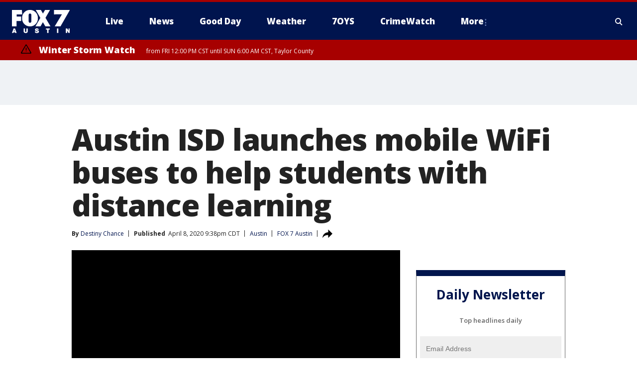

--- FILE ---
content_type: text/html; charset=utf-8
request_url: https://www.fox7austin.com/news/austin-isd-launches-mobile-wifi-buses-to-help-students-with-distance-learning
body_size: 40360
content:
<!doctype html>
<html data-n-head-ssr lang="en" data-n-head="lang">
  <head>
    <!-- Google Tag Manager -->
    <script>
    function loadGTMIfNotLocalOrPreview() {
      const host = window.location.host.toLowerCase();
      const excludedHosts = ["local", "preview", "stage-preview"];
      if (!excludedHosts.some(excludedHost => host.startsWith(excludedHost))) {
        (function(w,d,s,l,i){w[l]=w[l]||[];w[l].push({'gtm.start':
        new Date().getTime(),event:'gtm.js'});var f=d.getElementsByTagName(s)[0],
        j=d.createElement(s),dl=l!='dataLayer'?'&l='+l:'';j.async=true;j.src=
        'https://www.googletagmanager.com/gtm.js?id='+i+dl;f.parentNode.insertBefore(j,f);
        })(window,document,'script','dataLayer','GTM-TMF4BDJ');
      }
    }
    loadGTMIfNotLocalOrPreview();
    </script>
    <!-- End Google Tag Manager -->
    <title data-n-head="true">Austin ISD launches mobile WiFi buses to help students with distance learning | FOX 7 Austin</title><meta data-n-head="true" http-equiv="X-UA-Compatible" content="IE=edge,chrome=1"><meta data-n-head="true" name="viewport" content="width=device-width, minimum-scale=1.0, initial-scale=1.0"><meta data-n-head="true" charset="UTF-8"><meta data-n-head="true" name="format-detection" content="telephone=no"><meta data-n-head="true" name="msapplication-square70x70logo" content="//static.foxtv.com/static/orion/img/ktbc/favicons/mstile-70x70.png"><meta data-n-head="true" name="msapplication-square150x150logo" content="//static.foxtv.com/static/orion/img/ktbc/favicons/mstile-150x150.png"><meta data-n-head="true" name="msapplication-wide310x150logo" content="//static.foxtv.com/static/orion/img/ktbc/favicons/mstile-310x150.png"><meta data-n-head="true" name="msapplication-square310x310logo" content="//static.foxtv.com/static/orion/img/ktbc/favicons/mstile-310x310.png"><meta data-n-head="true" data-hid="description" name="description" content="The district says the buses will be strategically positioned at apartments and neighborhoods in North and South Austin that have been identified as having the highest needs."><meta data-n-head="true" data-hid="fb:app_id" property="fb:app_id" content="678036835682522"><meta data-n-head="true" data-hid="prism.stationId" name="prism.stationId" content="KTBC_FOX7"><meta data-n-head="true" data-hid="prism.stationCallSign" name="prism.stationCallSign" content="ktbc"><meta data-n-head="true" data-hid="prism.channel" name="prism.channel" content="fts"><meta data-n-head="true" data-hid="prism.section" name="prism.section" content="news"><meta data-n-head="true" data-hid="prism.subsection1" name="prism.subsection1" content=""><meta data-n-head="true" data-hid="prism.subsection2" name="prism.subsection2" content=""><meta data-n-head="true" data-hid="prism.subsection3" name="prism.subsection3" content=""><meta data-n-head="true" data-hid="prism.subsection4" name="prism.subsection4" content=""><meta data-n-head="true" data-hid="prism.aggregationType" name="prism.aggregationType" content="subsection"><meta data-n-head="true" data-hid="prism.genre" name="prism.genre" content=""><meta data-n-head="true" data-hid="pagetype" name="pagetype" content="article" scheme="dcterms.DCMIType"><meta data-n-head="true" data-hid="strikepagetype" name="strikepagetype" content="article" scheme="dcterms.DCMIType"><meta data-n-head="true" data-hid="content-creator" name="content-creator" content="tiger"><meta data-n-head="true" data-hid="dc.creator" name="dc.creator" scheme="dcterms.creator" content="Destiny Chance"><meta data-n-head="true" data-hid="dc.title" name="dc.title" content="Austin ISD launches mobile WiFi buses to help students with distance learning" lang="en"><meta data-n-head="true" data-hid="dc.subject" name="dc.subject" content=""><meta data-n-head="true" data-hid="dcterms.abstract" name="dcterms.abstract" content="The district says the buses will be strategically positioned at apartments and neighborhoods in North and South Austin that have been identified as having the highest needs."><meta data-n-head="true" data-hid="dc.type" name="dc.type" scheme="dcterms.DCMIType" content="Text.Article"><meta data-n-head="true" data-hid="dc.description" name="dc.description" content="The district says the buses will be strategically positioned at apartments and neighborhoods in North and South Austin that have been identified as having the highest needs."><meta data-n-head="true" data-hid="dc.language" name="dc.language" scheme="dcterms.RFC4646" content="en-US"><meta data-n-head="true" data-hid="dc.publisher" name="dc.publisher" content="FOX 7 Austin"><meta data-n-head="true" data-hid="dc.format" name="dc.format" scheme="dcterms.URI" content="text/html"><meta data-n-head="true" data-hid="dc.identifier" name="dc.identifier" scheme="dcterms.URI" content="urn:uri:base64:cd5f35cf-e067-50d8-9456-4b88bbfffd13"><meta data-n-head="true" data-hid="dc.source" name="dc.source" content="FOX 7 Austin"><meta data-n-head="true" data-hid="dc.date" name="dc.date" content="2020-04-08"><meta data-n-head="true" data-hid="dcterms.created" name="dcterms.created" scheme="dcterms.ISO8601" content="2020-04-08T21:38:14-05:00"><meta data-n-head="true" data-hid="dcterms.modified" name="dcterms.modified" scheme="dcterms.ISO8601" content="2020-04-08T21:38:14-05:00"><meta data-n-head="true" data-hid="og:title" property="og:title" content="Austin ISD launches mobile WiFi buses to help students with distance learning"><meta data-n-head="true" data-hid="og:description" property="og:description" content="The district says the buses will be strategically positioned at apartments and neighborhoods in North and South Austin that have been identified as having the highest needs."><meta data-n-head="true" data-hid="og:type" property="og:type" content="article"><meta data-n-head="true" data-hid="og:image" property="og:image" content="https://images.foxtv.com/static.fox7austin.com/www.fox7austin.com/content/uploads/2019/08/1200/630/AISD_bus_cameras_update_1_1121811_ver1.0.jpg?ve=1&amp;tl=1"><meta data-n-head="true" data-hid="og:image:width" property="og:image:width" content="1280"><meta data-n-head="true" data-hid="og:image:height" property="og:image:height" content="720"><meta data-n-head="true" data-hid="og:url" property="og:url" content="https://www.fox7austin.com/news/austin-isd-launches-mobile-wifi-buses-to-help-students-with-distance-learning"><meta data-n-head="true" data-hid="og:site_name" property="og:site_name" content="FOX 7 Austin"><meta data-n-head="true" data-hid="og:locale" property="og:locale" content="en_US"><meta data-n-head="true" data-hid="robots" name="robots" content="index, follow, max-image-preview:large, max-video-preview:-1"><meta data-n-head="true" data-hid="fox.app_version" name="fox.app_version" content="v77"><meta data-n-head="true" data-hid="fox.fix_version" name="fox.fix_version" content="10.2.0"><meta data-n-head="true" data-hid="fox.app_build" name="fox.app_build" content="no build version"><meta data-n-head="true" name="twitter:card" content="summary_large_image"><meta data-n-head="true" name="twitter:site" content="@fox7austin"><meta data-n-head="true" name="twitter:site:id" content="@fox7austin"><meta data-n-head="true" name="twitter:title" content="Austin ISD launches mobile WiFi buses to help students with distance learning"><meta data-n-head="true" name="twitter:description" content="The district says the buses will be strategically positioned at apartments and neighborhoods in North and South Austin that have been identified as having the highest needs."><meta data-n-head="true" name="twitter:image" content="https://images.foxtv.com/static.fox7austin.com/www.fox7austin.com/content/uploads/2019/08/1280/720/AISD_bus_cameras_update_1_1121811_ver1.0.jpg?ve=1&amp;tl=1"><meta data-n-head="true" name="twitter:url" content="https://www.fox7austin.com/news/austin-isd-launches-mobile-wifi-buses-to-help-students-with-distance-learning"><meta data-n-head="true" name="twitter:creator" content="@fox7austin"><meta data-n-head="true" name="twitter:creator:id" content="@fox7austin"><meta data-n-head="true" name="fox.name" content="Post Landing"><meta data-n-head="true" name="fox.category" content="news"><meta data-n-head="true" name="fox.page_content_category" content="news"><meta data-n-head="true" name="fox.page_name" content="ktbc:web:post:article:Austin ISD launches mobile WiFi buses to help students with distance learning | FOX 7 Austin"><meta data-n-head="true" name="fox.page_content_level_1" content="ktbc:web:post"><meta data-n-head="true" name="fox.page_content_level_2" content="ktbc:web:post:article"><meta data-n-head="true" name="fox.page_content_level_3" content="ktbc:web:post:article:Austin ISD launches mobile WiFi buses to help students with distance learning | FOX 7 Austin"><meta data-n-head="true" name="fox.page_content_level_4" content="ktbc:web:post:article:Austin ISD launches mobile WiFi buses to help students with distance learning | FOX 7 Austin"><meta data-n-head="true" name="fox.page_type" content="post-article"><meta data-n-head="true" name="fox.page_content_distributor" content="owned"><meta data-n-head="true" name="fox.page_content_type_of_story" content="Digital Original"><meta data-n-head="true" name="fox.author" content="Destiny Chance"><meta data-n-head="true" name="fox.page_content_author" content="Destiny Chance"><meta data-n-head="true" name="fox.page_content_author_secondary" content=""><meta data-n-head="true" name="fox.page_content_version" content="1.0.0"><meta data-n-head="true" name="fox.publisher" content="FOX 7 Austin"><meta data-n-head="true" name="fox.page_content_id" content="cd5f35cf-e067-50d8-9456-4b88bbfffd13"><meta data-n-head="true" name="fox.page_content_station_originator" content="ktbc"><meta data-n-head="true" name="fox.url" content="https://www.fox7austin.com/news/austin-isd-launches-mobile-wifi-buses-to-help-students-with-distance-learning"><meta data-n-head="true" name="fox.page_canonical_url" content="https://www.fox7austin.com/news/austin-isd-launches-mobile-wifi-buses-to-help-students-with-distance-learning"><meta data-n-head="true" name="smartbanner:enabled-platforms" content="none"><meta data-n-head="true" property="fb:app_id" content="678036835682522"><meta data-n-head="true" property="article:opinion" content="false"><meta data-n-head="true" name="keywords" content="Us,Tx,Travis County,Austin,News,Education,Technology,Health,Coronavirus"><meta data-n-head="true" name="classification" content="/FTS/Us/Tx/Travis County/Austin,/FTS/News,/FTS/Education,/FTS/Technology,/FTS/Health/Coronavirus"><meta data-n-head="true" name="classification-isa" content="austin,news,education,technology,coronavirus"><meta data-n-head="true" name="fox.page_content_tags" content="/FTS/Us/Tx/Travis County/Austin,/FTS/News,/FTS/Education,/FTS/Technology,/FTS/Health/Coronavirus"><link data-n-head="true" rel="preconnect" href="https://prod.player.fox.digitalvideoplatform.com" crossorigin="anonymous"><link data-n-head="true" rel="dns-prefetch" href="https://prod.player.fox.digitalvideoplatform.com"><link data-n-head="true" rel="stylesheet" href="https://statics.foxsports.com/static/orion/style/css/scorestrip-external.css"><link data-n-head="true" rel="icon" type="image/x-icon" href="/favicons/ktbc/favicon.ico"><link data-n-head="true" rel="stylesheet" href="https://fonts.googleapis.com/css?family=Open+Sans:300,400,400i,600,600i,700,700i,800,800i&amp;display=swap"><link data-n-head="true" rel="stylesheet" href="https://fonts.googleapis.com/css2?family=Rubik:wght@700&amp;display=swap"><link data-n-head="true" rel="schema.dcterms" href="//purl.org/dc/terms/"><link data-n-head="true" rel="schema.prism" href="//prismstandard.org/namespaces/basic/2.1/"><link data-n-head="true" rel="schema.iptc" href="//iptc.org/std/nar/2006-10-01/"><link data-n-head="true" rel="shortcut icon" href="//static.foxtv.com/static/orion/img/ktbc/favicons/favicon.ico" type="image/x-icon"><link data-n-head="true" rel="apple-touch-icon" sizes="57x57" href="//static.foxtv.com/static/orion/img/ktbc/favicons/apple-touch-icon-57x57.png"><link data-n-head="true" rel="apple-touch-icon" sizes="60x60" href="//static.foxtv.com/static/orion/img/ktbc/favicons/apple-touch-icon-60x60.png"><link data-n-head="true" rel="apple-touch-icon" sizes="72x72" href="//static.foxtv.com/static/orion/img/ktbc/favicons/apple-touch-icon-72x72.png"><link data-n-head="true" rel="apple-touch-icon" sizes="76x76" href="//static.foxtv.com/static/orion/img/ktbc/favicons/apple-touch-icon-76x76.png"><link data-n-head="true" rel="apple-touch-icon" sizes="114x114" href="//static.foxtv.com/static/orion/img/ktbc/favicons/apple-touch-icon-114x114.png"><link data-n-head="true" rel="apple-touch-icon" sizes="120x120" href="//static.foxtv.com/static/orion/img/ktbc/favicons/apple-touch-icon-120x120.png"><link data-n-head="true" rel="apple-touch-icon" sizes="144x144" href="//static.foxtv.com/static/orion/img/ktbc/favicons/apple-touch-icon-144x144.png"><link data-n-head="true" rel="apple-touch-icon" sizes="152x152" href="//static.foxtv.com/static/orion/img/ktbc/favicons/apple-touch-icon-152x152.png"><link data-n-head="true" rel="apple-touch-icon" sizes="180x180" href="//static.foxtv.com/static/orion/img/ktbc/favicons/apple-touch-icon-180x180.png"><link data-n-head="true" rel="icon" type="image/png" href="//static.foxtv.com/static/orion/img/ktbc/favicons/favicon-16x16.png" sizes="16x16"><link data-n-head="true" rel="icon" type="image/png" href="//static.foxtv.com/static/orion/img/ktbc/favicons/favicon-32x32.png" sizes="32x32"><link data-n-head="true" rel="icon" type="image/png" href="//static.foxtv.com/static/orion/img/ktbc/favicons/favicon-96x96.png" sizes="96x96"><link data-n-head="true" rel="icon" type="image/png" href="//static.foxtv.com/static/orion/img/ktbc/favicons/android-chrome-192x192.png" sizes="192x192"><link data-n-head="true" href="https://fonts.gstatic.com" rel="preconnect" crossorigin="true"><link data-n-head="true" href="https://fonts.googleapis.com" rel="preconnect" crossorigin="true"><link data-n-head="true" rel="stylesheet" href="https://fonts.googleapis.com/css?family=Source+Sans+Pro:200,300,400,600,400italic,700,700italic,300,300italic,600italic/"><link data-n-head="true" rel="preconnect" href="https://cdn.segment.com/"><link data-n-head="true" rel="preconnect" href="https://widgets.media.weather.com/"><link data-n-head="true" rel="preconnect" href="https://elections.ap.org/"><link data-n-head="true" rel="preconnect" href="https://www.google-analytics.com/"><link data-n-head="true" rel="preconnect" href="http://static.chartbeat.com/"><link data-n-head="true" rel="preconnect" href="https://sb.scorecardresearch.com/"><link data-n-head="true" rel="preconnect" href="http://www.googletagmanager.com/"><link data-n-head="true" rel="preconnect" href="https://cdn.optimizely.com/"><link data-n-head="true" rel="preconnect" href="https://cdn.segment.com/"><link data-n-head="true" rel="preconnect" href="https://connect.facebook.net/"><link data-n-head="true" rel="preconnect" href="https://prod.player.fox.digitalvideoplatform.com/"><link data-n-head="true" rel="preload" as="script" href="https://prod.player.fox.digitalvideoplatform.com/wpf/v3/3.2.59/wpf_player.js"><link data-n-head="true" rel="prefetch" as="script" href="https://prod.player.fox.digitalvideoplatform.com/wpf/v3/3.2.59/lib/wpf_bitmovin_yospace_player.js"><link data-n-head="true" rel="prefetch" as="script" href="https://prod.player.fox.digitalvideoplatform.com/wpf/v3/3.2.59/lib/wpf_conviva_reporter.js"><link data-n-head="true" rel="prefetch" as="script" href="https://prod.player.fox.digitalvideoplatform.com/wpf/v3/3.2.59/lib/wpf_mux_reporter.js"><link data-n-head="true" rel="prefetch" as="script" href="https://prod.player.fox.digitalvideoplatform.com/wpf/v3/3.2.59/lib/wpf_adobeheartbeat_reporter.js"><link data-n-head="true" rel="prefetch" as="script" href="https://prod.player.fox.digitalvideoplatform.com/wpf/v3/3.2.59/lib/wpf_comscore_reporter.js"><link data-n-head="true" rel="prefetch" as="script" href="https://prod.player.fox.digitalvideoplatform.com/wpf/v3/3.2.59/lib/wpf_controls.js"><link data-n-head="true" rel="canonical" href="https://www.fox7austin.com/news/austin-isd-launches-mobile-wifi-buses-to-help-students-with-distance-learning"><link data-n-head="true" rel="alternate" type="application/rss+xml" title="News" href="https://www.fox7austin.com/rss.xml?category=news"><link data-n-head="true" rel="alternate" type="application/rss+xml" title="Austin" href="https://www.fox7austin.com/rss.xml?tag=austin"><link data-n-head="true" rel="shorturl" href=""><link data-n-head="true" rel="image_src" href="https://images.foxtv.com/static.fox7austin.com/www.fox7austin.com/content/uploads/2019/08/1280/720/AISD_bus_cameras_update_1_1121811_ver1.0.jpg?ve=1&amp;tl=1"><link data-n-head="true" rel="amphtml" href="https://www.fox7austin.com/news/austin-isd-launches-mobile-wifi-buses-to-help-students-with-distance-learning.amp"><link data-n-head="true" rel="preload" as="image" href="https://static.fox7austin.com/www.fox7austin.com/content/uploads/2020/04/E3F33E95B66242B2A9B1A6B4F62E2171.jpg"><link data-n-head="true" rel="alternate" title="FOX 7 Austin - News" type="application/rss+xml" href="https://www.fox7austin.com/rss/category/news"><link data-n-head="true" rel="alternate" title="FOX 7 Austin - Local News" type="application/rss+xml" href="https://www.fox7austin.com/rss/category/local-news"><link data-n-head="true" rel="alternate" title="FOX 7 Austin - Traffic" type="application/rss+xml" href="https://www.fox7austin.com/rss/category/traffic"><link data-n-head="true" rel="alternate" title="FOX 7 Austin - Tag Us Tx" type="application/rss+xml" href="https://www.fox7austin.com/rss/tags/us,tx"><link data-n-head="true" rel="alternate" title="FOX 7 Austin - Tag Politics" type="application/rss+xml" href="https://www.fox7austin.com/rss/tags/politics"><link data-n-head="true" rel="alternate" title="FOX 7 Austin - Tag Crime Publicsafety" type="application/rss+xml" href="https://www.fox7austin.com/rss/tags/crime-publicsafety,"><link data-n-head="true" rel="alternate" title="FOX 7 Austin - Shows Good Day" type="application/rss+xml" href="https://www.fox7austin.com/rss/category/shows,good-day"><link data-n-head="true" rel="alternate" title="FOX 7 Austin - Birthday" type="application/rss+xml" href="https://www.fox7austin.com/rss/category/birthday"><link data-n-head="true" rel="alternate" title="FOX 7 Austin - Tag Series Keeping Score" type="application/rss+xml" href="https://www.fox7austin.com/rss/tags/series,keeping-score"><link data-n-head="true" rel="alternate" title="FOX 7 Austin - Tag Series Cooking With Fox 7" type="application/rss+xml" href="https://www.fox7austin.com/rss/tags/series,cooking-with-fox-7"><link data-n-head="true" rel="alternate" title="FOX 7 Austin - Tag Series Live Music" type="application/rss+xml" href="https://www.fox7austin.com/rss/tags/series,live-music"><link data-n-head="true" rel="alternate" title="FOX 7 Austin - Tag Series Pets Page" type="application/rss+xml" href="https://www.fox7austin.com/rss/tags/series,pets-page"><link data-n-head="true" rel="alternate" title="FOX 7 Austin - Contests" type="application/rss+xml" href="https://www.fox7austin.com/rss/category/contests"><link data-n-head="true" rel="alternate" title="FOX 7 Austin - Fox Local" type="application/rss+xml" href="https://www.fox7austin.com/rss/category/fox-local"><link data-n-head="true" rel="alternate" title="FOX 7 Austin - Tag Series Tierras Texas" type="application/rss+xml" href="https://www.fox7austin.com/rss/tags/series,tierras-texas"><link data-n-head="true" rel="alternate" title="FOX 7 Austin - Tag Series Fox 7 Espanol" type="application/rss+xml" href="https://www.fox7austin.com/rss/tags/series,fox-7-espanol"><link data-n-head="true" rel="alternate" title="FOX 7 Austin - Tag Series Sports Office" type="application/rss+xml" href="https://www.fox7austin.com/rss/tags/series,sports-office"><link data-n-head="true" rel="alternate" title="FOX 7 Austin - Tag Series Fox Weather Austin" type="application/rss+xml" href="https://www.fox7austin.com/rss/tags/series,fox-weather-austin"><link data-n-head="true" rel="alternate" title="FOX 7 Austin - Tag Series Good Day Extra" type="application/rss+xml" href="https://www.fox7austin.com/rss/tags/series,good-day-extra"><link data-n-head="true" rel="alternate" title="FOX 7 Austin - Tag Series Good Day Music Take 2" type="application/rss+xml" href="https://www.fox7austin.com/rss/tags/series,good-day-music-take-2"><link data-n-head="true" rel="alternate" title="FOX 7 Austin - Tag Series The Backstage Experience" type="application/rss+xml" href="https://www.fox7austin.com/rss/tags/series,the-backstage-experience"><link data-n-head="true" rel="alternate" title="FOX 7 Austin - Tag Series The Texas News Show" type="application/rss+xml" href="https://www.fox7austin.com/rss/tags/series,the-texas-news-show"><link data-n-head="true" rel="alternate" title="FOX 7 Austin - Tag Series Fox 7 Discussions" type="application/rss+xml" href="https://www.fox7austin.com/rss/tags/series,fox-7-discussions"><link data-n-head="true" rel="alternate" title="FOX 7 Austin - Tag Series Crimewatch" type="application/rss+xml" href="https://www.fox7austin.com/rss/tags/series,crimewatch"><link data-n-head="true" rel="alternate" title="FOX 7 Austin - Tag Series 7 On Your Side" type="application/rss+xml" href="https://www.fox7austin.com/rss/tags/series,7-on-your-side"><link data-n-head="true" rel="alternate" title="FOX 7 Austin - Tag Series Fox 7 Focus" type="application/rss+xml" href="https://www.fox7austin.com/rss/tags/series,fox-7-focus"><link data-n-head="true" rel="alternate" title="FOX 7 Austin - Tag Series The Issue Is" type="application/rss+xml" href="https://www.fox7austin.com/rss/tags/series,the-issue-is"><link data-n-head="true" rel="alternate" title="FOX 7 Austin - Tag Series Care Force" type="application/rss+xml" href="https://www.fox7austin.com/rss/tags/series,care-force"><link data-n-head="true" rel="alternate" title="FOX 7 Austin - Tag Series Missing In Texas" type="application/rss+xml" href="https://www.fox7austin.com/rss/tags/series,missing-in-texas"><link data-n-head="true" rel="alternate" title="FOX 7 Austin - Tag Series Atxtra" type="application/rss+xml" href="https://www.fox7austin.com/rss/tags/series,atxtra"><link data-n-head="true" rel="alternate" title="FOX 7 Austin - About Us" type="application/rss+xml" href="https://www.fox7austin.com/rss/category/about-us"><link data-n-head="true" rel="alternate" title="FOX 7 Austin - Whats On Fox" type="application/rss+xml" href="https://www.fox7austin.com/rss/category/whats-on-fox"><link data-n-head="true" rel="alternate" title="FOX 7 Austin - Contact Us" type="application/rss+xml" href="https://www.fox7austin.com/rss/category/contact-us"><link data-n-head="true" rel="alternate" title="FOX 7 Austin - Team" type="application/rss+xml" href="https://www.fox7austin.com/rss/category/team"><link data-n-head="true" rel="alternate" title="FOX 7 Austin - Work For Us" type="application/rss+xml" href="https://www.fox7austin.com/rss/category/work-for-us"><link data-n-head="true" rel="alternate" title="FOX 7 Austin - Internships" type="application/rss+xml" href="https://www.fox7austin.com/rss/category/internships"><link data-n-head="true" rel="alternate" title="FOX 7 Austin - Closed Captions" type="application/rss+xml" href="https://www.fox7austin.com/rss/category/closed-captions"><link data-n-head="true" rel="alternate" title="FOX 7 Austin - Public File Inquiries" type="application/rss+xml" href="https://www.fox7austin.com/rss/category/public-file-inquiries"><link data-n-head="true" rel="alternate" title="FOX 7 Austin - Fcc Applications" type="application/rss+xml" href="https://www.fox7austin.com/rss/category/fcc-applications"><link data-n-head="true" rel="alternate" title="FOX 7 Austin - Antenna" type="application/rss+xml" href="https://www.fox7austin.com/rss/category/antenna"><link data-n-head="true" rel="alternate" title="FOX 7 Austin - Weather" type="application/rss+xml" href="https://www.fox7austin.com/rss/category/weather"><link data-n-head="true" rel="alternate" title="FOX 7 Austin - Pawcast" type="application/rss+xml" href="https://www.fox7austin.com/rss/category/pawcast"><link data-n-head="true" rel="alternate" title="FOX 7 Austin - Apps" type="application/rss+xml" href="https://www.fox7austin.com/rss/category/apps"><link data-n-head="true" rel="alternate" title="FOX 7 Austin - Fox 7 Web Cams" type="application/rss+xml" href="https://www.fox7austin.com/rss/category/fox-7-web-cams"><link data-n-head="true" rel="alternate" title="FOX 7 Austin - Tag Series Did You Know" type="application/rss+xml" href="https://www.fox7austin.com/rss/tags/series,did-you-know"><link data-n-head="true" rel="alternate" title="FOX 7 Austin - Sports" type="application/rss+xml" href="https://www.fox7austin.com/rss/category/sports"><link data-n-head="true" rel="alternate" title="FOX 7 Austin - Tag High School" type="application/rss+xml" href="https://www.fox7austin.com/rss/tags/high-school"><link data-n-head="true" rel="alternate" title="FOX 7 Austin - Tag Ncaa Football Longhorns" type="application/rss+xml" href="https://www.fox7austin.com/rss/tags/ncaa-football,longhorns"><link data-n-head="true" rel="alternate" title="FOX 7 Austin - Tag Mls Austin Fc" type="application/rss+xml" href="https://www.fox7austin.com/rss/tags/mls,austin-fc"><link data-n-head="true" rel="alternate" title="FOX 7 Austin - Tag Mlb" type="application/rss+xml" href="https://www.fox7austin.com/rss/tags/mlb"><link data-n-head="true" rel="alternate" title="FOX 7 Austin - Tag Nascar" type="application/rss+xml" href="https://www.fox7austin.com/rss/tags/nascar"><link data-n-head="true" rel="alternate" title="FOX 7 Austin - Tag Ncaa Basketball Texas Basketball" type="application/rss+xml" href="https://www.fox7austin.com/rss/tags/ncaa-basketball,texas-basketball"><link data-n-head="true" rel="alternate" title="FOX 7 Austin - Live" type="application/rss+xml" href="https://www.fox7austin.com/rss/category/live"><link data-n-head="true" rel="alternate" title="FOX 7 Austin - Discover the latest breaking news." type="application/rss+xml" href="https://www.fox7austin.com/latest.xml"><link data-n-head="true" rel="stylesheet" href="//static.foxtv.com/static/orion/css/default/article.rs.css"><link data-n-head="true" rel="stylesheet" href="/css/print.css" media="print"><script data-n-head="true" type="text/javascript" data-hid="pal-script" src="//imasdk.googleapis.com/pal/sdkloader/pal.js"></script><script data-n-head="true" type="text/javascript" src="https://statics.foxsports.com/static/orion/scorestrip.js" async="false" defer="true"></script><script data-n-head="true" type="text/javascript">
        (function (h,o,u,n,d) {
          h=h[d]=h[d]||{q:[],onReady:function(c){h.q.push(c)}}
          d=o.createElement(u);d.async=1;d.src=n
          n=o.getElementsByTagName(u)[0];n.parentNode.insertBefore(d,n)
        })(window,document,'script','https://www.datadoghq-browser-agent.com/datadog-rum-v4.js','DD_RUM')
        DD_RUM.onReady(function() {
          DD_RUM.init({
            clientToken: 'pub6d08621e10189e2259b02648fb0f12e4',
            applicationId: 'f7e50afb-e642-42a0-9619-b32a46fc1075',
            site: 'datadoghq.com',
            service: 'www.fox7austin.com',
            env: 'prod',
            // Specify a version number to identify the deployed version of your application in Datadog
            version: '1.0.0',
            sampleRate: 20,
            sessionReplaySampleRate: 0,
            trackInteractions: true,
            trackResources: true,
            trackLongTasks: true,
            defaultPrivacyLevel: 'mask-user-input',
          });
          // DD_RUM.startSessionReplayRecording();
        })</script><script data-n-head="true" type="text/javascript" src="https://foxkit.fox.com/sdk/profile/v2.15.0/profile.js" async="false" defer="true"></script><script data-n-head="true" src="https://js.appboycdn.com/web-sdk/5.6/braze.min.js" async="true" defer="true"></script><script data-n-head="true" src="https://c.amazon-adsystem.com/aax2/apstag.js" async="true" defer="true"></script><script data-n-head="true" src="https://www.googletagmanager.com/gtag/js?id=UA-34993124-1" async="true"></script><script data-n-head="true" type="text/javascript">// 86acbd31cd7c09cf30acb66d2fbedc91daa48b86:1701192378.52852
!function(n,r,e,t,c){var i,o="Promise"in n,u={then:function(){return u},catch:function(n){
return n(new Error("Airship SDK Error: Unsupported browser")),u}},s=o?new Promise((function(n,r){i=function(e,t){e?r(e):n(t)}})):u
;s._async_setup=function(n){if(o)try{i(null,n(c))}catch(n){i(n)}},n[t]=s;var a=r.createElement("script");a.src=e,a.async=!0,a.id="_uasdk",
a.rel=t,r.head.appendChild(a)}(window,document,'https://aswpsdkus.com/notify/v1/ua-sdk.min.js',
  'UA', {
    vapidPublicKey: 'BAhBsT11zl43fcsTIlrD8FJOh6qqbu_vOWwj7b1_ZPPGW5vBCUwA_ZrDrSRe1GupKlb79btDYSnxroQ1vuaz3fg=',
    websitePushId: 'web.ktbc.prod',
    appKey: 'upCaAD7uRFa9jrarljB2Cg',
    token: 'MTp1cENhQUQ3dVJGYTlqcmFybGpCMkNnOlhiTzhUSi05Qk9XcW5CbkRsSXVtal9aWVZwQng3YWhCTDBtOXZVOGJfNWM'
  });
</script><script data-n-head="true" type="text/javascript">UA.then(sdk => {
        sdk.plugins.load('html-prompt', 'https://aswpsdkus.com/notify/v1/ua-html-prompt.min.js', {
          appearDelay: 5000,
          disappearDelay: 2000000000000000000000000,
          askAgainDelay: 0,
          stylesheet: './css/airship.css',
          auto: false,
          type: 'alert',
          position: 'top',
          i18n: {
            en: {
              title: 'Stay Informed',
              message: 'Receive alerts to the biggest stories worth your time',
              accept: 'Allow',
              deny: 'No Thanks'
            }
          },
          logo: '/favicons/ktbc/favicon.ico'
        }).then(plugin => {
          const auditSession = () => {
            const airshipPageViews = parseInt(window.sessionStorage.getItem('currentAirShipPageViews'), 10)
            if (airshipPageViews > 1) {
              plugin.prompt();
              console.info('Airship: prompt called')
              clearInterval(auditInterval);
              window.sessionStorage.setItem('currentAirShipPageViews', 0)
            }
          }
          const auditInterval = setInterval(auditSession, 2000);
        })
      })</script><script data-n-head="true" src="/taboola/taboola.js" type="text/javascript" async="true" defer="true"></script><script data-n-head="true" src="https://scripts.webcontentassessor.com/scripts/11c5d288032fb0e00de738475c191d28530e25f490e79cb3b158eb6df96246e9"></script><script data-n-head="true" src="//static.foxtv.com/static/orion/scripts/core/ag.core.js"></script><script data-n-head="true" src="//static.foxtv.com/static/isa/core.js"></script><script data-n-head="true" src="//static.foxtv.com/static/orion/scripts/station/default/loader.js"></script><script data-n-head="true" src="https://widgets.media.weather.com/wxwidget.loader.js?cid=996314550" defer=""></script><script data-n-head="true" src="https://prod.player.fox.digitalvideoplatform.com/wpf/v3/3.2.59/wpf_player.js" defer="" data-hid="fox-player-main-script"></script><script data-n-head="true" src="//static.foxtv.com/static/leap/loader.js"></script><script data-n-head="true" >(function () {
        var _sf_async_config = window._sf_async_config = (window._sf_async_config || {})
        _sf_async_config.uid = 65824
        _sf_async_config.domain = 'fox7austin.com'
        _sf_async_config.flickerControl = false
        _sf_async_config.useCanonical = true

        // Function to set ISA-dependent values with proper error handling
        function setISAValues() {
          if (window.FTS && window.FTS.ISA && window.FTS.ISA._meta) {
            try {
              _sf_async_config.sections = window.FTS.ISA._meta.section || ''
              _sf_async_config.authors = window.FTS.ISA._meta.fox['fox.page_content_author'] ||
                                       window.FTS.ISA._meta.fox['fox.page_content_author_secondary'] ||
                                       window.FTS.ISA._meta.raw.publisher || ''
            } catch (e) {
              console.warn('FTS.ISA values not available yet:', e)
              _sf_async_config.sections = ''
              _sf_async_config.authors = ''
            }
          } else {
            // Set default values if ISA is not available
            _sf_async_config.sections = ''
            _sf_async_config.authors = ''

            // Retry after a short delay if ISA is not loaded yet
            setTimeout(setISAValues, 100)
          }
        }

        // Set ISA values initially
        setISAValues()

        _sf_async_config.useCanonicalDomain = true
        function loadChartbeat() {
          var e = document.createElement('script');
            var n = document.getElementsByTagName('script')[0];
            e.type = 'text/javascript';
            e.async = true;
            e.src = '//static.chartbeat.com/js/chartbeat.js';
            n.parentNode.insertBefore(e, n);
        }
        loadChartbeat();
        })()</script><script data-n-head="true" src="//static.chartbeat.com/js/chartbeat_mab.js"></script><script data-n-head="true" src="//static.chartbeat.com/js/chartbeat.js"></script><script data-n-head="true" src="https://interactives.ap.org/election-results/assets/microsite/resizeClient.js" defer=""></script><script data-n-head="true" data-hid="strike-loader" src="https://strike.fox.com/static/fts/display/loader.js" type="text/javascript"></script><script data-n-head="true" >
          (function() {
              window.foxstrike = window.foxstrike || {};
              window.foxstrike.cmd = window.foxstrike.cmd || [];
          })()
        </script><script data-n-head="true" type="application/ld+json">{"@context":"http://schema.org","@type":"NewsArticle","mainEntityOfPage":"https://www.fox7austin.com/news/austin-isd-launches-mobile-wifi-buses-to-help-students-with-distance-learning","headline":"Austin ISD launches mobile WiFi buses to help students with distance learning","articleBody":"Austin ISD has retrofitted its school buses with WiFi capabilities to help students with distance learning.The district says the buses will be strategically positioned at apartments and neighborhoods in North and South Austin that have been identified as having the highest needs. Anyone who uses the buses is to remain six feet apart and maintain social distancing, and students will not be allowed to board the bus.Students at the following locations will be able to access free WiFi on their school computers, not on personal devices, on weekdays starting Monday, April 8 from 8 a.m. to 2 p.m.<strong>RELATED:&#xA0;<a href=\"https://www.fox7austin.com/news/austin-isd-changes-grading-system-amid-pandemic\">Austin ISD changes grading system amid pandemic&#xA0;</a></strong><strong>North Austin locations:</strong><strong>South Austin locations:</strong>Mobile WiFi will also be available at the&#xA0;Uphaus Early Childhood Center and Metz Elementary. At the school locations, users are advised to stay in their cars, if possible, or stand at least six feet apart and practice social distancing.<strong><a href=\"https://www.fox7austin.com/tag/health/coronavirus\">CLICK HERE FOR THE LATEST INFO ON THE CORONAVIRUS OUTBREAK</a></strong><em>FOX 7 Austin is working to keep you up to date with coronavirus, with both local and national developments. Every weekday we&apos;re live at 12 p.m. with a special show reporting the latest news, prevention tips and treatment information.</em><em>You can watch live in your <a href=\"https://www.fox7austin.com/apps\">FOX 7 Austin app</a> or on the <a href=\"https://www.facebook.com/FOX7austin/\">FOX 7 Austin Facebook page</a>.</em><em>You can also get the latest COVID-19 news from around the country at <a href=\"http://coronavirusnow.com/\">coronavirusnow.com</a>.</em>","datePublished":"2020-04-08T21:38:14-05:00","dateModified":"2020-04-08T21:38:14-05:00","description":"The district says the buses will be strategically positioned at apartments and neighborhoods in North and South Austin that have been identified as having the highest needs.","author":{"@type":"Person","name":"Destiny Chance"},"publisher":{"@type":"NewsMediaOrganization","name":"FOX 7 Austin","alternateName":"KTBC, FOX 7","url":"https://www.fox7austin.com/","sameAs":["https://www.facebook.com/FOX7Austin/","https://twitter.com/fox7austin","https://www.instagram.com/fox7austin/","https://www.youtube.com/@FOX7Austin/","https://en.wikipedia.org/wiki/KTBC_(TV)","",""],"foundingDate":"1952-11-27","logo":{"@type":"ImageObject","url":"https://static.foxtv.com/static/orion/img/ktbc/favicons/favicon-96x96.png","width":"96","height":"96"},"contactPoint":[{"@type":"ContactPoint","telephone":"+1-512-476-7777","contactType":"news desk"}],"address":{"@type":"PostalAddress","addressLocality":"Austin","addressRegion":"Texas","postalCode":"78701","streetAddress":"119 East 10th Street","addressCountry":{"@type":"Country","name":"US"}}},"image":{"@type":"ImageObject","url":"https://static.fox7austin.com/www.fox7austin.com/content/uploads/2019/08/AISD_bus_cameras_update_1_1121811_ver1.0.jpg","width":"1280","height":"720"},"url":"https://www.fox7austin.com/news/austin-isd-launches-mobile-wifi-buses-to-help-students-with-distance-learning","isAccessibleForFree":true,"keywords":"austin,education,technology,coronavirus"}</script><link rel="preload" href="/_wzln/3b5264caf72353941f62.js" as="script"><link rel="preload" href="/_wzln/376f0263662b8ef9a7f8.js" as="script"><link rel="preload" href="/_wzln/6b27e2b92eb7e58c1613.js" as="script"><link rel="preload" href="/_wzln/e84a30f1b99c2de402d4.js" as="script"><link rel="preload" href="/_wzln/abf0587d3a36db40e2c7.js" as="script"><link rel="preload" href="/_wzln/c9202b1197faf8356ff7.js" as="script"><link rel="preload" href="/_wzln/d4d775f192811ab46927.js" as="script"><link rel="preload" href="/_wzln/2e4b6f2069ef029ea098.js" as="script"><link rel="preload" href="/_wzln/2aff162d6d0f3b59db4e.js" as="script"><link rel="preload" href="/_wzln/bcdcb4a8ec995eeede53.js" as="script"><style data-vue-ssr-id="3d723bd8:0 153764a8:0 4783c553:0 01f125af:0 7e965aea:0 fe2c1b5a:0 c789a71e:0 2151d74a:0 5fac22c6:0 4f269fee:0 c23b5e74:0 403377d7:0 3979e5e6:0 59bee381:0 278cf65e:0 26bf4ea6:0 dfdcd1d2:0 4a3d6b7a:0 2261a2ff:0 42dc6fe6:0 3c367053:0 78666813:0 5c0b7ab5:0 c061adc6:0 d9a0143c:0">.v-select{position:relative;font-family:inherit}.v-select,.v-select *{box-sizing:border-box}@keyframes vSelectSpinner{0%{transform:rotate(0deg)}to{transform:rotate(1turn)}}.vs__fade-enter-active,.vs__fade-leave-active{pointer-events:none;transition:opacity .15s cubic-bezier(1,.5,.8,1)}.vs__fade-enter,.vs__fade-leave-to{opacity:0}.vs--disabled .vs__clear,.vs--disabled .vs__dropdown-toggle,.vs--disabled .vs__open-indicator,.vs--disabled .vs__search,.vs--disabled .vs__selected{cursor:not-allowed;background-color:#f8f8f8}.v-select[dir=rtl] .vs__actions{padding:0 3px 0 6px}.v-select[dir=rtl] .vs__clear{margin-left:6px;margin-right:0}.v-select[dir=rtl] .vs__deselect{margin-left:0;margin-right:2px}.v-select[dir=rtl] .vs__dropdown-menu{text-align:right}.vs__dropdown-toggle{-webkit-appearance:none;-moz-appearance:none;appearance:none;display:flex;padding:0 0 4px;background:none;border:1px solid rgba(60,60,60,.26);border-radius:4px;white-space:normal}.vs__selected-options{display:flex;flex-basis:100%;flex-grow:1;flex-wrap:wrap;padding:0 2px;position:relative}.vs__actions{display:flex;align-items:center;padding:4px 6px 0 3px}.vs--searchable .vs__dropdown-toggle{cursor:text}.vs--unsearchable .vs__dropdown-toggle{cursor:pointer}.vs--open .vs__dropdown-toggle{border-bottom-color:transparent;border-bottom-left-radius:0;border-bottom-right-radius:0}.vs__open-indicator{fill:rgba(60,60,60,.5);transform:scale(1);transition:transform .15s cubic-bezier(1,-.115,.975,.855);transition-timing-function:cubic-bezier(1,-.115,.975,.855)}.vs--open .vs__open-indicator{transform:rotate(180deg) scale(1)}.vs--loading .vs__open-indicator{opacity:0}.vs__clear{fill:rgba(60,60,60,.5);padding:0;border:0;background-color:transparent;cursor:pointer;margin-right:8px}.vs__dropdown-menu{display:block;box-sizing:border-box;position:absolute;top:calc(100% - 1px);left:0;z-index:1000;padding:5px 0;margin:0;width:100%;max-height:350px;min-width:160px;overflow-y:auto;box-shadow:0 3px 6px 0 rgba(0,0,0,.15);border:1px solid rgba(60,60,60,.26);border-top-style:none;border-radius:0 0 4px 4px;text-align:left;list-style:none;background:#fff}.vs__no-options{text-align:center}.vs__dropdown-option{line-height:1.42857143;display:block;padding:3px 20px;clear:both;color:#333;white-space:nowrap;cursor:pointer}.vs__dropdown-option--highlight{background:#5897fb;color:#fff}.vs__dropdown-option--deselect{background:#fb5858;color:#fff}.vs__dropdown-option--disabled{background:inherit;color:rgba(60,60,60,.5);cursor:inherit}.vs__selected{display:flex;align-items:center;background-color:#f0f0f0;border:1px solid rgba(60,60,60,.26);border-radius:4px;color:#333;line-height:1.4;margin:4px 2px 0;padding:0 .25em;z-index:0}.vs__deselect{display:inline-flex;-webkit-appearance:none;-moz-appearance:none;appearance:none;margin-left:4px;padding:0;border:0;cursor:pointer;background:none;fill:rgba(60,60,60,.5);text-shadow:0 1px 0 #fff}.vs--single .vs__selected{background-color:transparent;border-color:transparent}.vs--single.vs--loading .vs__selected,.vs--single.vs--open .vs__selected{position:absolute;opacity:.4}.vs--single.vs--searching .vs__selected{display:none}.vs__search::-webkit-search-cancel-button{display:none}.vs__search::-ms-clear,.vs__search::-webkit-search-decoration,.vs__search::-webkit-search-results-button,.vs__search::-webkit-search-results-decoration{display:none}.vs__search,.vs__search:focus{-webkit-appearance:none;-moz-appearance:none;appearance:none;line-height:1.4;font-size:1em;border:1px solid transparent;border-left:none;outline:none;margin:4px 0 0;padding:0 7px;background:none;box-shadow:none;width:0;max-width:100%;flex-grow:1;z-index:1}.vs__search::-moz-placeholder{color:inherit}.vs__search::placeholder{color:inherit}.vs--unsearchable .vs__search{opacity:1}.vs--unsearchable:not(.vs--disabled) .vs__search{cursor:pointer}.vs--single.vs--searching:not(.vs--open):not(.vs--loading) .vs__search{opacity:.2}.vs__spinner{align-self:center;opacity:0;font-size:5px;text-indent:-9999em;overflow:hidden;border:.9em solid hsla(0,0%,39.2%,.1);border-left-color:rgba(60,60,60,.45);transform:translateZ(0);animation:vSelectSpinner 1.1s linear infinite;transition:opacity .1s}.vs__spinner,.vs__spinner:after{border-radius:50%;width:5em;height:5em}.vs--loading .vs__spinner{opacity:1}
.fts-scorestrip-wrap{width:100%}.fts-scorestrip-wrap .fts-scorestrip-container{padding:0 16px;max-width:1280px;margin:0 auto}@media screen and (min-width:1024px){.fts-scorestrip-wrap .fts-scorestrip-container{padding:15px 24px}}
.fts-scorestrip-wrap[data-v-75d386ae]{width:100%}.fts-scorestrip-wrap .fts-scorestrip-container[data-v-75d386ae]{padding:0 16px;max-width:1280px;margin:0 auto}@media screen and (min-width:1024px){.fts-scorestrip-wrap .fts-scorestrip-container[data-v-75d386ae]{padding:15px 24px}}@media(min-width:768px)and (max-width:1280px){.main-content-new-layout[data-v-75d386ae]{padding:10px}}
#xd-channel-container[data-v-0130ae53]{margin:0 auto;max-width:1280px;height:1px}#xd-channel-fts-iframe[data-v-0130ae53]{position:relative;top:-85px;left:86.1%;width:100%;display:none}@media (min-width:768px) and (max-width:1163px){#xd-channel-fts-iframe[data-v-0130ae53]{left:84%}}@media (min-width:768px) and (max-width:1056px){#xd-channel-fts-iframe[data-v-0130ae53]{left:81%}}@media (min-width:768px) and (max-width:916px){#xd-channel-fts-iframe[data-v-0130ae53]{left:79%}}@media (min-width:769px) and (max-width:822px){#xd-channel-fts-iframe[data-v-0130ae53]{left:77%}}@media (min-width:400px) and (max-width:767px){#xd-channel-fts-iframe[data-v-0130ae53]{display:none!important}}.branding[data-v-0130ae53]{padding-top:0}@media (min-width:768px){.branding[data-v-0130ae53]{padding-top:10px}}
.title--hide[data-v-b8625060]{display:none}
#fox-id-logged-in[data-v-f7244ab2]{display:none}.button-reset[data-v-f7244ab2]{background:none;border:none;padding:0;cursor:pointer;outline:inherit}.watch-live[data-v-f7244ab2]{background-color:#a70000;border-radius:3px;margin-top:16px;margin-right:-10px;padding:8px 9px;max-height:31px}.watch-live>a[data-v-f7244ab2]{color:#fff;font-weight:900;font-size:12px}.small-btn-grp[data-v-f7244ab2]{display:flex}.sign-in[data-v-f7244ab2]{width:43px;height:17px;font-size:12px;font-weight:800;font-stretch:normal;font-style:normal;line-height:normal;letter-spacing:-.25px;color:#fff}.sign-in-mobile[data-v-f7244ab2]{margin:16px 12px 0 0}.sign-in-mobile[data-v-f7244ab2],.sign-in-tablet-and-up[data-v-f7244ab2]{background-color:#334f99;width:59px;height:31px;border-radius:3px}.sign-in-tablet-and-up[data-v-f7244ab2]{float:left;margin-right:16px;margin-top:24px}.sign-in-tablet-and-up[data-v-f7244ab2]:hover{background-color:#667bb3}.avatar-desktop[data-v-f7244ab2]{width:28px;height:28px;float:left;margin-right:16px;margin-top:24px}.avatar-mobile[data-v-f7244ab2]{width:33px;height:33px;margin:16px 12px 0 0}
.alert-storm .alert-text[data-v-6e1c7e98]{top:0}.alert-storm .alert-info a[data-v-6e1c7e98]{color:#fff}.alert-storm .alert-title[data-v-6e1c7e98]:before{display:inline-block;position:absolute;left:-18px;top:2px;height:15px;width:12px;background:url(//static.foxtv.com/static/orion/img/core/s/weather/warning.svg) no-repeat;background-size:contain}@media (min-width:768px){.alert-storm .alert-title[data-v-6e1c7e98]:before{left:0;top:0;height:24px;width:21px}}
.min-height-ad[data-v-2c3e8482]{min-height:0}.pre-content .min-height-ad[data-v-2c3e8482]{min-height:90px}@media only screen and (max-width:767px){.page-content .lsf-mobile[data-v-2c3e8482],.right-rail .lsf-mobile[data-v-2c3e8482],.sidebar-secondary .lsf-mobile[data-v-2c3e8482]{min-height:300px;min-width:250px}}@media only screen and (min-width:768px){.right-rail .lsf-ban[data-v-2c3e8482],.sidebar-secondary .lsf-ban[data-v-2c3e8482]{min-height:250px;min-width:300px}.post-content .lsf-lb[data-v-2c3e8482],.pre-content .lsf-lb[data-v-2c3e8482]{min-height:90px;min-width:728px}}
.tags[data-v-6c8e215c]{flex-wrap:wrap;color:#979797;font-weight:400;line-height:normal}.tags[data-v-6c8e215c],.tags-tag[data-v-6c8e215c]{display:flex;font-family:Open Sans;font-size:18px;font-style:normal}.tags-tag[data-v-6c8e215c]{color:#041431;background-color:#e6e9f3;min-height:40px;align-items:center;justify-content:center;border-radius:10px;margin:10px 10px 10px 0;padding:10px 15px;grid-gap:10px;gap:10px;color:#036;font-weight:700;line-height:23px}.tags-tag[data-v-6c8e215c]:last-of-type{margin-right:0}.headlines-related.center[data-v-6c8e215c]{margin-bottom:0}#taboola-mid-article-thumbnails[data-v-6c8e215c]{padding:28px 100px}@media screen and (max-width:767px){#taboola-mid-article-thumbnails[data-v-6c8e215c]{padding:0}}
.no-separator[data-v-08416276]{padding-left:0}.no-separator[data-v-08416276]:before{content:""}
.outside[data-v-6d0ce7d9]{width:100vw;height:100vh;position:fixed;top:0;left:0}
.social-icons[data-v-10e60834]{background:#fff;box-shadow:0 0 20px rgba(0,0,0,.15);border-radius:5px}.social-icons a[data-v-10e60834]{overflow:visible}
.video-wrapper[data-v-4292be72]{position:relative;width:100%;padding-bottom:56.25%;height:0;overflow:hidden;display:flex;flex-direction:column}.video-wrapper .sr-only[data-v-4292be72]{position:absolute;width:1px;height:1px;padding:0;margin:-1px;overflow:hidden;clip:rect(0,0,0,0);white-space:nowrap;border:0}.video-wrapper iframe[data-v-4292be72]{position:absolute;top:0;left:0;width:100%;height:100%;border:0}
.ui-buffering-overlay-indicator[data-v-7f269eba]{animation:ui-fancy-data-v-7f269eba 2s ease-in infinite;background:url("data:image/svg+xml;charset=utf-8,%3Csvg xmlns='http://www.w3.org/2000/svg' viewBox='0 0 32 32'%3E%3Cstyle%3E.st1{fill-rule:evenodd;clip-rule:evenodd;fill:%231fabe2}%3C/style%3E%3Cpath class='st1' d='M8 8h16v16H8z' opacity='.302'/%3E%3Cpath class='st1' d='M23 7H9c-1.1 0-2 .9-2 2v14c0 1.1.9 2 2 2h14c1.1 0 2-.9 2-2V9c0-1.1-.9-2-2-2zm0 16H9V9h14v14z'/%3E%3C/svg%3E") no-repeat 50%;background-size:contain;display:inline-block;height:2em;margin:.2em;width:2em}.ui-buffering-overlay-indicator[data-v-7f269eba]:first-child{animation-delay:0s}.ui-buffering-overlay-indicator[data-v-7f269eba]:nth-child(2){animation-delay:.2s}.ui-buffering-overlay-indicator[data-v-7f269eba]:nth-child(3){animation-delay:.4s}@keyframes ui-fancy-data-v-7f269eba{0%{opacity:0;transform:scale(1)}20%{opacity:1}30%{opacity:1}50%{opacity:0;transform:scale(2)}to{opacity:0;transform:scale(3)}}.vod-loading-player-container[data-v-7f269eba]{position:absolute;top:0;left:0;width:100%;height:100%;background:#000;z-index:10}.buffering-group[data-v-7f269eba],.vod-loading-player-container[data-v-7f269eba]{display:flex;align-items:center;justify-content:center}.vod-player-container[data-v-7f269eba]{position:relative;width:100%;padding-bottom:56.25%;background-color:#000;overflow:hidden}.player-instance[data-v-7f269eba],div[id^=player-][data-v-7f269eba]{position:absolute;top:0;left:0;width:100%;height:100%;display:block}
.full-width-image[data-v-0dea8073]{display:block}.full-width-image .info[data-v-0dea8073]{padding:16px 0;border-bottom:1px solid #e6e9f3;margin-bottom:16px}.full-width-image .info p[data-v-0dea8073]{display:block;color:#666;font-size:12px;line-height:18px;margin-bottom:0}.full-width-image img[data-v-0dea8073]{width:100%}@media (min-width:768px){.full-width-image .info p[data-v-0dea8073]{font-size:13px;line-height:18px}}@media (min-width:1280px){.full-width-image .info p[data-v-0dea8073]{font-size:14px;line-height:24px;color:#666}}
li[data-v-03e8ff79]{padding-bottom:20px;margin-left:20px;list-style:disc outside}span[data-v-03e8ff79] a{font-weight:700}
h2[data-v-6b12eae0]{color:#01154d;font-size:26px;font-weight:900;font-family:Open Sans,Helvetica Neue,Helvetica,Arial,sans-serif;line-height:30px;padding-top:5px}.you-might-also-like .subheader[data-v-6b12eae0]{background-color:#fff;display:block;position:relative;z-index:2;font-size:15px;width:180px;margin:0 auto;color:#666;font-family:Open Sans,Helvetica Neue,Helvetica,Arial,sans-serif;font-weight:600}.you-might-also-like-form[data-v-6b12eae0]{width:100%;max-width:300px;margin:0 auto;display:block;padding-bottom:25px;box-sizing:border-box}.you-might-also-like-form .checkbox-group[data-v-6b12eae0]{color:#666;border-top:2px solid #666;text-align:left;font-size:14px;margin-top:-10px;padding-top:10px}.you-might-also-like-form .checkbox-group .item[data-v-6b12eae0]{display:flex;flex-direction:column;margin-left:10px;padding:10px 0}.you-might-also-like-form .checkbox-group .item label[data-v-6b12eae0]{color:#666;font-family:Open Sans,Helvetica Neue,Helvetica,Arial,sans-serif;line-height:18px;font-weight:600;font-size:14px}.you-might-also-like-form .checkbox-group .item span[data-v-6b12eae0]{margin-left:22px;font-weight:200;display:block}.you-might-also-like-form input[type=submit][data-v-6b12eae0]{margin-top:10px;background-color:#01154d;color:#fff;font-family:Source Sans Pro,arial,helvetica,sans-serif;font-size:16px;line-height:35px;font-weight:900;border-radius:2px;margin-bottom:0;padding:0;height:60px;-moz-appearance:none;appearance:none;-webkit-appearance:none}div.newsletter-signup[data-v-6b12eae0]{background-color:#fff;margin:0 auto;max-width:600px;width:100%}div.nlw-outer[data-v-6b12eae0]{padding:16px 0}div.nlw-inner[data-v-6b12eae0]{display:block;text-align:center;margin:0 auto;border:1px solid #666;border-top:12px solid #01154d;height:100%;width:auto}div.nlw-inner h2[data-v-6b12eae0]{color:#01154d;font-size:26px;font-weight:700;font-family:Open Sans,Helvetica Neue,Helvetica,Arial,sans-serif;line-height:30px;padding-top:5px;margin:.67em}#other-newsletter-form[data-v-6b12eae0],p[data-v-6b12eae0]{font-size:13px;line-height:18px;font-weight:600;padding:10px;margin:1em 0}#nlw-tos[data-v-6b12eae0],#other-newsletter-form[data-v-6b12eae0],p[data-v-6b12eae0]{color:#666;font-family:Open Sans,Helvetica Neue,Helvetica,Arial,sans-serif}#nlw-tos[data-v-6b12eae0]{font-size:14px;font-weight:300;padding:0 10px 10px;margin:0 0 30px}#nlw-tos a[data-v-6b12eae0]{text-decoration:none;color:#01154d;font-weight:600}div.nlw-inner form[data-v-6b12eae0]{width:100%;max-width:300px;margin:0 auto;display:block;padding-bottom:25px;box-sizing:border-box}div.nlw-inner form input[data-v-6b12eae0]{height:50px;width:95%;border:none}div.nlw-inner form input[type=email][data-v-6b12eae0]{background-color:#efefef;color:#666;border-radius:0;font-size:14px;padding-left:4%}div.nlw-inner form input[type=checkbox][data-v-6b12eae0]{height:12px;width:12px}div.nlw-inner #newsletter-form input[type=submit][data-v-6b12eae0]{background-color:#a80103;font-size:19px;margin-top:15px;height:50px}div.nlw-inner #newsletter-form input[type=submit][data-v-6b12eae0],div.nlw-inner #other-newsletter-form input[type=submit][data-v-6b12eae0]{color:#fff;font-family:Source Sans Pro,arial,helvetica,sans-serif;line-height:35px;font-weight:900;border-radius:2px;-moz-appearance:none;appearance:none;-webkit-appearance:none}div.nlw-inner #other-newsletter-form input[type=submit][data-v-6b12eae0]{background-color:#01154d;font-size:16px;margin-bottom:8px;padding:4px;height:60px}div.nlw-inner form input[type=submit][data-v-6b12eae0]:hover{cursor:pointer}div.nlw-inner #other-newsletter-form[data-v-6b12eae0]{color:#666;border-top:2px solid #666;text-align:left;font-size:14px;margin-top:-10px;padding-top:20px}
.collection .heading .title[data-v-74e027ca]{line-height:34px}
.view-more__button[data-v-5a8b2ab5]{color:#00144e;font-weight:700;float:right;border:1px solid #ccd3e6;padding:9px;border-radius:3px}
.responsive-image__container[data-v-2c4f2ba8]{overflow:hidden}.responsive-image__lazy-container[data-v-2c4f2ba8]{background-size:cover;background-position:50%;filter:blur(4px)}.responsive-image__lazy-container.loaded[data-v-2c4f2ba8]{filter:blur(0);transition:filter .3s ease-out}.responsive-image__picture[data-v-2c4f2ba8]{position:absolute;top:0;left:0}.rounded[data-v-2c4f2ba8]{border-radius:50%}
.live-main .collection-trending[data-v-51644bd2]{padding-left:0;padding-right:0}@media only screen and (max-width:375px) and (orientation:portrait){.live-main .collection-trending[data-v-51644bd2]{padding-left:10px;padding-right:10px}}@media (min-width:769px) and (max-width:1023px){.live-main .collection-trending[data-v-51644bd2]{padding-left:24px;padding-right:24px}}@media (min-width:1024px) and (max-width:2499px){.live-main .collection-trending[data-v-51644bd2]{padding-left:0;padding-right:0}}
.promo-container[data-v-9b918506]{padding:0}@media (min-width:768px){.promo-container[data-v-9b918506]{padding:0 24px}}@media (min-width:1024px){.promo-container[data-v-9b918506]{padding:0 0 16px}}.promo-separator[data-v-9b918506]{margin-top:16px;border-bottom:8px solid #e6e9f3}.promo-image[data-v-9b918506]{max-width:300px;margin:0 auto;float:none}
.social-icons-footer .yt a[data-v-469bc58a]:after{background-image:url(/social-media/yt-icon.svg)}.social-icons-footer .link a[data-v-469bc58a]:after,.social-icons-footer .yt a[data-v-469bc58a]:after{background-position:0 0;background-size:100% 100%;background-repeat:no-repeat;height:16px;width:16px}.social-icons-footer .link a[data-v-469bc58a]:after{background-image:url(/social-media/link-icon.svg)}
.site-banner .btn-wrap-host[data-v-bd70ad56]:before{font-size:16px!important;line-height:1.5!important}.site-banner .btn-wrap-saf[data-v-bd70ad56]:before{font-size:20px!important}.site-banner .btn-wrap-ff[data-v-bd70ad56]:before{font-size:19.5px!important}
.banner-carousel[data-v-b03e4d42]{overflow:hidden}.banner-carousel[data-v-b03e4d42],.carousel-container[data-v-b03e4d42]{position:relative;width:100%}.carousel-track[data-v-b03e4d42]{display:flex;transition:transform .5s ease-in-out;width:100%}.carousel-slide[data-v-b03e4d42]{flex:0 0 100%;width:100%}.carousel-indicators[data-v-b03e4d42]{position:absolute;bottom:10px;left:50%;transform:translateX(-50%);display:flex;grid-gap:8px;gap:8px;z-index:10}.carousel-indicator[data-v-b03e4d42]{width:8px;height:8px;border-radius:50%;border:none;background-color:hsla(0,0%,100%,.5);cursor:pointer;transition:background-color .3s ease}.carousel-indicator.active[data-v-b03e4d42]{background-color:#fff}.carousel-indicator[data-v-b03e4d42]:hover{background-color:hsla(0,0%,100%,.8)}.site-banner .banner-carousel[data-v-b03e4d42],.site-banner .carousel-container[data-v-b03e4d42],.site-banner .carousel-slide[data-v-b03e4d42],.site-banner .carousel-track[data-v-b03e4d42]{height:100%}</style>
   
<script>(window.BOOMR_mq=window.BOOMR_mq||[]).push(["addVar",{"rua.upush":"false","rua.cpush":"true","rua.upre":"false","rua.cpre":"true","rua.uprl":"false","rua.cprl":"false","rua.cprf":"false","rua.trans":"SJ-a0252f49-af14-4c8b-af1d-84f79508e502","rua.cook":"false","rua.ims":"false","rua.ufprl":"false","rua.cfprl":"false","rua.isuxp":"false","rua.texp":"norulematch","rua.ceh":"false","rua.ueh":"false","rua.ieh.st":"0"}]);</script>
                              <script>!function(a){var e="https://s.go-mpulse.net/boomerang/",t="addEventListener";if("False"=="True")a.BOOMR_config=a.BOOMR_config||{},a.BOOMR_config.PageParams=a.BOOMR_config.PageParams||{},a.BOOMR_config.PageParams.pci=!0,e="https://s2.go-mpulse.net/boomerang/";if(window.BOOMR_API_key="L4M48-3XPJD-223WB-5AS5M-WMWTV",function(){function n(e){a.BOOMR_onload=e&&e.timeStamp||(new Date).getTime()}if(!a.BOOMR||!a.BOOMR.version&&!a.BOOMR.snippetExecuted){a.BOOMR=a.BOOMR||{},a.BOOMR.snippetExecuted=!0;var i,_,o,r=document.createElement("iframe");if(a[t])a[t]("load",n,!1);else if(a.attachEvent)a.attachEvent("onload",n);r.src="javascript:void(0)",r.title="",r.role="presentation",(r.frameElement||r).style.cssText="width:0;height:0;border:0;display:none;",o=document.getElementsByTagName("script")[0],o.parentNode.insertBefore(r,o);try{_=r.contentWindow.document}catch(O){i=document.domain,r.src="javascript:var d=document.open();d.domain='"+i+"';void(0);",_=r.contentWindow.document}_.open()._l=function(){var a=this.createElement("script");if(i)this.domain=i;a.id="boomr-if-as",a.src=e+"L4M48-3XPJD-223WB-5AS5M-WMWTV",BOOMR_lstart=(new Date).getTime(),this.body.appendChild(a)},_.write("<bo"+'dy onload="document._l();">'),_.close()}}(),"".length>0)if(a&&"performance"in a&&a.performance&&"function"==typeof a.performance.setResourceTimingBufferSize)a.performance.setResourceTimingBufferSize();!function(){if(BOOMR=a.BOOMR||{},BOOMR.plugins=BOOMR.plugins||{},!BOOMR.plugins.AK){var e="true"=="true"?1:0,t="",n="aohjetyx3t3k62lquwsa-f-3f251f6a7-clientnsv4-s.akamaihd.net",i="false"=="true"?2:1,_={"ak.v":"39","ak.cp":"851801","ak.ai":parseInt("544557",10),"ak.ol":"0","ak.cr":9,"ak.ipv":4,"ak.proto":"h2","ak.rid":"1dff719d","ak.r":41995,"ak.a2":e,"ak.m":"dscr","ak.n":"ff","ak.bpcip":"3.142.146.0","ak.cport":51734,"ak.gh":"23.66.232.152","ak.quicv":"","ak.tlsv":"tls1.3","ak.0rtt":"","ak.0rtt.ed":"","ak.csrc":"-","ak.acc":"","ak.t":"1768990116","ak.ak":"hOBiQwZUYzCg5VSAfCLimQ==lcfUNdLm/vgQt0m2wYRPWWHuqSPKHLebISwiC/jhqp98pP/XSXOmF4hobjd9XZ5RFZe0BfIGRY0g2pGjZHv1mX1VIZ3yYidwzJrN6IJLab4ekBzrCTvyInAPke+M/GFdzT7Ap/Iu84EuOI8KM5DZKZSBobw68HgKgLOEhg/EVc5WeyKu6eCExnkHNBpRVO6H8rj5eFW0paloAox51nupIcAg6VBosOuLTbPs5PiCA9nITTgOibszhtShhA6pjkKKtygLfEpLyHAdIWa1cmX/IMlFAwgVlnbsHxTg/mIY1a89wW6RJ+FYslCxjajAjScYkPw8hNNeTUTvCqFx4yrhfd5eLn/0sv/3JW8pAkn4Ozia7tXZJEgaTCMV7D2ClCgL8TeBLJ9cRruvwZ3x9aOG38bknoF+1arw7jykzPvnsT8=","ak.pv":"21","ak.dpoabenc":"","ak.tf":i};if(""!==t)_["ak.ruds"]=t;var o={i:!1,av:function(e){var t="http.initiator";if(e&&(!e[t]||"spa_hard"===e[t]))_["ak.feo"]=void 0!==a.aFeoApplied?1:0,BOOMR.addVar(_)},rv:function(){var a=["ak.bpcip","ak.cport","ak.cr","ak.csrc","ak.gh","ak.ipv","ak.m","ak.n","ak.ol","ak.proto","ak.quicv","ak.tlsv","ak.0rtt","ak.0rtt.ed","ak.r","ak.acc","ak.t","ak.tf"];BOOMR.removeVar(a)}};BOOMR.plugins.AK={akVars:_,akDNSPreFetchDomain:n,init:function(){if(!o.i){var a=BOOMR.subscribe;a("before_beacon",o.av,null,null),a("onbeacon",o.rv,null,null),o.i=!0}return this},is_complete:function(){return!0}}}}()}(window);</script></head>
  <body class="fb single single-article amp-geo-pending" data-n-head="class">
    <!-- Google Tag Manager (noscript) -->
    <noscript>
      <iframe src="https://www.googletagmanager.com/ns.html?id=GTM-TMF4BDJ" height="0" width="0" style="display:none;visibility:hidden"></iframe>
    </noscript>
    <!-- End Google Tag Manager (noscript) -->
    <amp-geo layout="nodisplay">
      <script type="application/json">
      {
        "ISOCountryGroups": {
          "eu": ["at", "be", "bg", "cy", "cz", "de", "dk", "ee", "es", "fi", "fr", "gb", "gr", "hr", "hu", "ie", "it", "lt", "lu", "lv", "mt", "nl", "pl", "pt", "ro", "se", "si", "sk"]
        }
      }
      </script>
    </amp-geo>
    <div data-server-rendered="true" id="__nuxt"><div id="__layout"><div id="wrapper" class="wrapper" data-v-75d386ae><header class="site-header nav-closed" data-v-0130ae53 data-v-75d386ae><!----> <div class="site-header-inner" data-v-b8625060 data-v-0130ae53><div class="branding" data-v-b8625060><a title="FOX 7 Austin — Local News &amp; Weather" href="/" data-name="logo" class="logo global-nav-item" data-v-b8625060><img src="//static.foxtv.com/static/orion/img/core/s/logos/fts-austin-a.svg" alt="FOX 7 Austin" class="logo-full" data-v-b8625060> <img src="//static.foxtv.com/static/orion/img/core/s/logos/fts-austin-b.svg" alt="FOX 7 Austin" class="logo-mini" data-v-b8625060></a> <!----></div> <div class="nav-row" data-v-b8625060><div class="primary-nav tablet-desktop" data-v-b8625060><nav id="main-nav" data-v-b8625060><ul data-v-b8625060><li class="menu-live" data-v-b8625060><a href="/live" data-name="Live" class="global-nav-item" data-v-b8625060><span data-v-b8625060>Live</span></a></li><li class="menu-news" data-v-b8625060><a href="/news" data-name="News" class="global-nav-item" data-v-b8625060><span data-v-b8625060>News</span></a></li><li class="menu-good-day" data-v-b8625060><a href="/shows/good-day" data-name="Good Day" class="global-nav-item" data-v-b8625060><span data-v-b8625060>Good Day</span></a></li><li class="menu-weather" data-v-b8625060><a href="/weather" data-name="Weather" class="global-nav-item" data-v-b8625060><span data-v-b8625060>Weather</span></a></li><li class="menu-7oys" data-v-b8625060><a href="/tag/series/7-on-your-side" data-name="7OYS" class="global-nav-item" data-v-b8625060><span data-v-b8625060>7OYS</span></a></li><li class="menu-crimewatch" data-v-b8625060><a href="/tag/series/crimewatch" data-name="CrimeWatch" class="global-nav-item" data-v-b8625060><span data-v-b8625060>CrimeWatch</span></a></li> <li class="menu-more" data-v-b8625060><a href="#" data-name="More" class="js-menu-toggle global-nav-item" data-v-b8625060>More</a></li></ul></nav></div> <div class="meta" data-v-b8625060><span data-v-f7244ab2 data-v-b8625060><!----> <!----> <!----> <button class="button-reset watch-live mobile" data-v-f7244ab2><a href="/live" data-name="Watch Live" class="global-nav-item" data-v-f7244ab2>Watch Live</a></button></span> <div class="search-toggle tablet-desktop" data-v-b8625060><a href="#" data-name="Search" class="js-focus-search global-nav-item" data-v-b8625060>Expand / Collapse search</a></div> <div class="menu mobile" data-v-b8625060><a href="#" data-name="Search" class="js-menu-toggle global-nav-item" data-v-b8625060>☰</a></div></div></div></div> <div class="expandable-nav" data-v-0130ae53><div class="inner" data-v-0130ae53><div class="search"><div class="search-wrap"><form autocomplete="off" action="/search" method="get"><fieldset><label for="search-site" class="label">Search site</label> <input id="search-site" type="text" placeholder="Search for keywords" name="q" onblur onfocus autocomplete="off" value="" class="resp_site_search"> <input type="hidden" name="ss" value="fb"> <input type="submit" value="Search" class="resp_site_submit"></fieldset></form></div></div></div> <div class="section-nav" data-v-0130ae53><div class="inner"><nav class="menu-news"><h6 class="nav-title"><a href="/news" data-name="News" class="global-nav-item">News</a></h6> <ul><li class="nav-item"><a href="/local-news">Local</a></li><li class="nav-item"><a href="/traffic">Traffic</a></li><li class="nav-item"><a href="/tag/us/tx">Texas</a></li><li class="nav-item"><a href="/tag/politics">Politics</a></li><li class="nav-item"><a href="/tag/crime-publicsafety/">Crime and Public Safety</a></li><li class="nav-item"><a href="https://www.fox7austin.com/news/fox-news-sunday-with-shannon-bream">FOX News Sunday</a></li></ul></nav><nav class="menu-good-day-"><h6 class="nav-title"><a href="/shows/good-day" data-name="Good Day  " class="global-nav-item">Good Day  </a></h6> <ul><li class="nav-item"><a href="/birthday">Birthday Shoutouts</a></li><li class="nav-item"><a href="/tag/series/keeping-score">Keeping Score</a></li><li class="nav-item"><a href="/tag/series/cooking-with-fox-7">Cooking with FOX 7</a></li><li class="nav-item"><a href="/tag/series/live-music">Live Music on FOX 7</a></li><li class="nav-item"><a href="/tag/series/pets-page">Adoptable Animals</a></li><li class="nav-item"><a href="/contests">Contests</a></li></ul></nav><nav class="menu-fox-local"><h6 class="nav-title"><a href="https://www.fox7austin.com/fox-local" data-name="FOX Local" class="global-nav-item">FOX Local</a></h6> <ul><li class="nav-item"><a href="/fox-local">How to Stream</a></li><li class="nav-item"><a href="/tag/series/tierras-texas">Tierra's Texas</a></li><li class="nav-item"><a href="/tag/series/fox-7-espanol">FOX 7 Español</a></li><li class="nav-item"><a href="/tag/series/sports-office">The Sports Office</a></li><li class="nav-item"><a href="/tag/series/fox-weather-austin">FOX Weather Austin</a></li><li class="nav-item"><a href="/tag/series/good-day-extra">Good Day Austin Extra</a></li><li class="nav-item"><a href="/tag/series/good-day-music-take-2">Good Day Music Take 2</a></li><li class="nav-item"><a href="/tag/series/the-backstage-experience">The Backstage Experience</a></li><li class="nav-item"><a href="/tag/series/the-texas-news-show">The Texas News Show</a></li></ul></nav><nav class="menu-fox-7-exclusives"><h6 class="nav-title"><a href="/tag/series/fox-7-discussions" data-name="FOX 7 Exclusives" class="global-nav-item">FOX 7 Exclusives</a></h6> <ul><li class="nav-item"><a href="/tag/series/crimewatch">CrimeWatch</a></li><li class="nav-item"><a href="/tag/series/7-on-your-side">7 On Your Side</a></li><li class="nav-item"><a href="/tag/series/fox-7-focus">FOX 7 Focus</a></li><li class="nav-item"><a href="/tag/series/the-issue-is">Texas: The Issue Is</a></li><li class="nav-item"><a href="/tag/series/care-force">Care Force</a></li><li class="nav-item"><a href="/tag/series/missing-in-texas">Missing in Texas</a></li><li class="nav-item"><a href="/tag/series/fox-7-discussions">FOX 7 Discussions</a></li><li class="nav-item"><a href="/tag/series/atxtra">ATX-tra</a></li></ul></nav><nav class="menu-about-us"><h6 class="nav-title"><a href="/about-us" data-name="About Us" class="global-nav-item">About Us</a></h6> <ul><li class="nav-item"><a href="/whats-on-fox">What's On FOX</a></li><li class="nav-item"><a href="/contact-us">Contact Us</a></li><li class="nav-item"><a href="https://www.fox7austin.com/newsletter-signup">Newsletter Sign Up</a></li><li class="nav-item"><a href="/team">FOX 7 News Team</a></li><li class="nav-item"><a href="/work-for-us">Work for FOX 7 Austin</a></li><li class="nav-item"><a href="/internships">Internships</a></li><li class="nav-item"><a href="/closed-captions">Closed Captioning </a></li><li class="nav-item"><a href="/public-file-inquiries">FCC Public File</a></li><li class="nav-item"><a href="/fcc-applications">FCC Applications</a></li><li class="nav-item"><a href="/antenna">Antenna Help</a></li></ul></nav><nav class="menu-weather"><h6 class="nav-title"><a href="/weather" data-name="Weather" class="global-nav-item">Weather</a></h6> <ul><li class="nav-item"><a href="/pawcast">FOX 7 Weather Pawcast</a></li><li class="nav-item"><a href="/apps">Download the FOX 7 WAPP</a></li><li class="nav-item"><a href="/fox-7-web-cams">FOX 7 Web Cams</a></li><li class="nav-item"><a href="http://www.foxweather.com">FOX Weather</a></li><li class="nav-item"><a href="/tag/series/did-you-know">Did You Know?</a></li></ul></nav><nav class="menu-sports"><h6 class="nav-title"><a href="/sports" data-name="Sports" class="global-nav-item">Sports</a></h6> <ul><li class="nav-item"><a href="/tag/high-school">FOX 7 Friday Football</a></li><li class="nav-item"><a href="/tag/ncaa-football/longhorns">Texas Longhorns</a></li><li class="nav-item"><a href="/tag/mls/austin-fc">Austin FC</a></li><li class="nav-item"><a href="/tag/mlb">MLB</a></li><li class="nav-item"><a href="/tag/nascar">NASCAR</a></li><li class="nav-item"><a href="/tag/ncaa-basketball/texas-basketball">Texas Basketball</a></li></ul></nav><nav class="menu-regional-news"><h6 class="nav-title"><a href="/tag/us/tx" data-name="Regional News" class="global-nav-item">Regional News</a></h6> <ul><li class="nav-item"><a href="https://www.fox4news.com/">Dallas - FOX 4 News</a></li><li class="nav-item"><a href="https://www.fox26houston.com/">Houston - FOX 26 Houston </a></li></ul></nav></div></div></div></header> <div class="page" data-v-75d386ae><div class="pre-content" data-v-75d386ae><div data-v-6e1c7e98><div class="alert alert-storm" data-v-6e1c7e98><div class="alert-inner" data-v-6e1c7e98><a href="/weather-alerts" data-v-6e1c7e98><div class="alert-title" data-v-6e1c7e98>Winter Storm Watch</div> <div class="alert-text" data-v-6e1c7e98> from FRI 12:00 PM CST until SUN 6:00 AM CST, Taylor County</div></a> <!----></div></div></div> <div class="pre-content-components"><div data-v-2c3e8482><div class="ad-container min-height-ad" data-v-2c3e8482><div id="--fbcb48a2-382f-4950-9e86-733448d87d91" class="-ad" data-v-2c3e8482></div> <!----></div></div></div></div> <!----> <div class="page-content" data-v-75d386ae><main class="main-content" data-v-75d386ae><article id="cd5f35cf-e067-50d8-9456-4b88bbfffd13" class="article-wrap" data-v-6c8e215c data-v-75d386ae><header lastModifiedDate="2020-04-08T21:38:14-05:00" class="article-header" data-v-08416276 data-v-6c8e215c><div class="meta" data-v-08416276><!----></div> <h1 class="headline" data-v-08416276>Austin ISD launches mobile WiFi buses to help students with distance learning</h1> <div class="article-meta article-meta-upper" data-v-08416276><div class="author-byline" data-v-08416276><strong>By </strong><a href="https://fox7austin.com/person/c/destiny-chance" rel="author">Destiny Chance
     </a><!----></div> <div class="article-date" data-v-08416276><strong data-v-08416276>Published</strong> 
      April 8, 2020 9:38pm CDT
    </div> <div class="article-updated" data-v-08416276><a href="/tag/us/tx/travis-county/austin" data-v-08416276>Austin</a></div> <div class="article-updated" data-v-08416276><a href="http://www.fox7austin.com/" data-v-08416276>FOX 7 Austin</a></div> <div class="article-updated" data-v-08416276><div data-v-6d0ce7d9 data-v-08416276><!----> <div data-v-6d0ce7d9><div class="article-social" data-v-6d0ce7d9><div class="share" data-v-6d0ce7d9><a data-v-6d0ce7d9></a></div> <div style="display:none;" data-v-6d0ce7d9><div class="social-icons" data-v-10e60834 data-v-6d0ce7d9><p class="share-txt" data-v-10e60834>Share</p> <ul data-v-10e60834><li class="link link-black" data-v-10e60834><a href="#" data-v-10e60834><span data-v-10e60834>Copy Link</span></a></li> <li class="email email-black" data-v-10e60834><a href="#" data-v-10e60834>Email</a></li> <li class="fb fb-black" data-v-10e60834><a href="#" data-v-10e60834><span data-v-10e60834>Facebook</span></a></li> <li class="tw tw-black" data-v-10e60834><a href="#" data-v-10e60834><span data-v-10e60834>Twitter</span></a></li> <!----> <li class="linkedin linkedin-black" data-v-10e60834><a href="#" data-v-10e60834>LinkedIn</a></li> <li class="reddit reddit-black" data-v-10e60834><a href="#" data-v-10e60834>Reddit</a></li></ul></div></div></div></div></div></div></div></header> <div data-v-2c3e8482 data-v-6c8e215c><div class="ad-container min-height-ad" data-v-2c3e8482><div id="--7ad189ce-54c4-4fbe-b868-59cdf55585f3" class="-ad" data-v-2c3e8482></div> <!----></div></div> <div class="article-content-wrap sticky-columns" data-v-6c8e215c><div class="article-content" data-v-6c8e215c><!----> <div class="article-body" data-v-6c8e215c><div genres="" class="featured featured-video video-ct" data-v-4292be72 data-v-6c8e215c><div class="contain" data-v-4292be72><div class="control" data-v-4292be72><a href="#" class="top" data-v-4292be72></a> <a href="#" class="close" data-v-4292be72></a></div> <div class="video-wrapper" data-v-4292be72><div class="anvato-styled-container" data-v-4292be72><img src="https://static.fox7austin.com/www.fox7austin.com/content/uploads/2020/04/E3F33E95B66242B2A9B1A6B4F62E2171.jpg" alt="Austin ISD launches mobile WiFi buses to help students with distance learning" class="sr-only" data-v-4292be72> <div poster="https://static.fox7austin.com/www.fox7austin.com/content/uploads/2020/04/E3F33E95B66242B2A9B1A6B4F62E2171.jpg" class="vod-player-container" data-v-7f269eba><!----> <div class="vod-loading-player-container" data-v-7f269eba><div class="buffering-group" data-v-7f269eba><div class="ui-buffering-overlay-indicator" data-v-7f269eba></div> <div class="ui-buffering-overlay-indicator" data-v-7f269eba></div> <div class="ui-buffering-overlay-indicator" data-v-7f269eba></div></div></div></div></div></div> <div class="info" data-v-4292be72><div class="caption" data-v-4292be72><h4 class="title" data-v-4292be72><a href="/video/672033" data-v-4292be72>Austin ISD launches mobile WiFi buses to help students with distance learning</a></h4> <p data-v-4292be72>The district says the buses will be strategically positioned at apartments and neighborhoods in North and South Austin that have been identified as having the highest needs.</p></div></div></div></div> <!----><p data-v-6c8e215c data-v-6c8e215c><span class="dateline"><strong>AUSTIN, Texas</strong> - </span>Austin ISD has retrofitted its school buses with WiFi capabilities to help students with distance learning.</p> <!----><p data-v-6c8e215c data-v-6c8e215c>The district says the buses will be strategically positioned at apartments and neighborhoods in North and South Austin that have been identified as having the highest needs. Anyone who uses the buses is to remain six feet apart and maintain social distancing, and students will not be allowed to board the bus.</p> <div id="taboola-mid-article-thumbnails" data-v-6c8e215c></div> <div id="taboola-mid-article-thumbnails-js" data-v-6c8e215c></div> <div data-ad-pos="inread" data-ad-size="1x1" class="ad gpt" data-v-6c8e215c></div><div original-article-post="" origination_station="KTBC" class="full-width-image" data-v-0dea8073 data-v-6c8e215c><img src="https://images.foxtv.com/static.fox7austin.com/www.fox7austin.com/content/uploads/2020/04/932/524/EVGSQvPUMAI8YTP.jpg?ve=1&amp;tl=1" alt="" data-v-0dea8073> <div class="info" data-v-0dea8073><p data-v-0dea8073><!----> <span data-v-0dea8073><strong data-v-0dea8073> (Austin ISD)</strong></span></p> <!----></div></div> <!----><p data-v-6c8e215c data-v-6c8e215c>Students at the following locations will be able to access free WiFi on their school computers, not on personal devices, on weekdays starting Monday, April 8 from 8 a.m. to 2 p.m.</p> <!----><div original-article-post="" origination_station="KTBC" data-v-6c8e215c><div data-unit-credible=";;" data-in-article="true" class="credible"></div></div> <!----><p data-v-6c8e215c data-v-6c8e215c><strong>RELATED:&#xA0;<a href="https://www.fox7austin.com/news/austin-isd-changes-grading-system-amid-pandemic">Austin ISD changes grading system amid pandemic&#xA0;</a></strong></p> <!----><p data-v-6c8e215c data-v-6c8e215c><strong>North Austin locations:</strong></p> <!----><ul original-article-post="" origination_station="KTBC" data-v-03e8ff79 data-v-6c8e215c><li class="article-ct" data-v-03e8ff79><span data-v-03e8ff79>8800 &amp; 8900 N. IH 35 (Avesta &amp; Capella Apartments)</span></li><li class="article-ct" data-v-03e8ff79><span data-v-03e8ff79>5701 Johnny Morris Rd. (Pecan Park Mobile Homes)</span></li><li class="article-ct" data-v-03e8ff79><span data-v-03e8ff79>7000 Decker Ln. (Huntington Meadows Apartments)</span></li><li class="article-ct" data-v-03e8ff79><span data-v-03e8ff79>1601 E. Anderson Ln. (Creekwood Apartments)</span></li><li class="article-ct" data-v-03e8ff79><span data-v-03e8ff79>1901 E. Anderson Ln. (Avesta Apartments)</span></li><li class="article-ct" data-v-03e8ff79><span data-v-03e8ff79>1044 Norwood Plaza (Paddock at Norwood Apartments)</span></li></ul> <!----><p data-v-6c8e215c data-v-6c8e215c><strong>South Austin locations:</strong></p> <!----><ul original-article-post="" origination_station="KTBC" data-v-03e8ff79 data-v-6c8e215c><li class="article-ct" data-v-03e8ff79><span data-v-03e8ff79>10701 &amp; 10505 S IH 35 (Onion Creek Apts &amp; Bridge at Asher Apts)</span></li><li class="article-ct" data-v-03e8ff79><span data-v-03e8ff79>1601 E. Slaughter Ln. (River Ridge Community)</span></li><li class="article-ct" data-v-03e8ff79><span data-v-03e8ff79>815 W. Slaughter Ln. (Trails at the Park)</span></li><li class="article-ct" data-v-03e8ff79><span data-v-03e8ff79>8405 Old Bee cave Rd. (Southwest Trails Apartments)</span></li></ul> <!----><div genres="" class="featured featured-video video-ct" data-v-4292be72 data-v-6c8e215c><div class="contain" data-v-4292be72><div class="control" data-v-4292be72><a href="#" class="top" data-v-4292be72></a> <a href="#" class="close" data-v-4292be72></a></div> <div class="video-wrapper" data-v-4292be72><div class="anvato-styled-container" data-v-4292be72><img src="https://static.fox7austin.com/www.fox7austin.com/content/uploads/2020/04/893C81907BA44AD2B1C4CEFA645041BA.jpg" alt="Austin ISD votes to change how grades are recorded" class="sr-only" data-v-4292be72> <div poster="https://static.fox7austin.com/www.fox7austin.com/content/uploads/2020/04/893C81907BA44AD2B1C4CEFA645041BA.jpg" class="vod-player-container" data-v-7f269eba><!----> <div class="vod-loading-player-container" data-v-7f269eba><div class="buffering-group" data-v-7f269eba><div class="ui-buffering-overlay-indicator" data-v-7f269eba></div> <div class="ui-buffering-overlay-indicator" data-v-7f269eba></div> <div class="ui-buffering-overlay-indicator" data-v-7f269eba></div></div></div></div></div></div> <div class="info" data-v-4292be72><div class="caption" data-v-4292be72><h4 class="title" data-v-4292be72><a href="/video/671503" data-v-4292be72>Austin ISD votes to change how grades are recorded</a></h4> <p data-v-4292be72>Grades from this semester will not be calculated into GPAs.</p></div></div></div></div> <!----><p data-v-6c8e215c data-v-6c8e215c>Mobile WiFi will also be available at the&#xA0;Uphaus Early Childhood Center and Metz Elementary. At the school locations, users are advised to stay in their cars, if possible, or stand at least six feet apart and practice social distancing.</p> <!----><p data-v-6c8e215c data-v-6c8e215c><strong><a href="https://www.fox7austin.com/tag/health/coronavirus">CLICK HERE FOR THE LATEST INFO ON THE CORONAVIRUS OUTBREAK</a></strong></p> <!----><p data-v-6c8e215c data-v-6c8e215c><em>FOX 7 Austin is working to keep you up to date with coronavirus, with both local and national developments. Every weekday we&apos;re live at 12 p.m. with a special show reporting the latest news, prevention tips and treatment information.</em></p> <!----><p data-v-6c8e215c data-v-6c8e215c><em>You can watch live in your <a href="https://www.fox7austin.com/apps">FOX 7 Austin app</a> or on the <a href="https://www.facebook.com/FOX7austin/">FOX 7 Austin Facebook page</a>.</em></p> <!----><p data-v-6c8e215c data-v-6c8e215c><em>You can also get the latest COVID-19 news from around the country at <a href="http://coronavirusnow.com/">coronavirusnow.com</a>.</em></p> <!---->  <!----> <!----> <div data-uid="fts-ar-17" class="vendor-unit" data-v-6c8e215c></div></div></div> <aside class="sidebar sidebar-primary rail" data-v-6c8e215c><div class="sticky-region"><div class="sidebar-columns"><div data-v-2c3e8482><div class="ad-container min-height-ad" data-v-2c3e8482><div id="--50b2f8e9-ec24-488d-8c48-4a1e248bc012" class="-ad" data-v-2c3e8482></div> <!----></div></div><div class="newsletter-signup" data-v-6b12eae0><div id="newsletter_44" class="nlw-outer" data-v-6b12eae0><div class="nlw-inner" data-v-6b12eae0><h2 data-v-6b12eae0>Daily Newsletter</h2> <p data-v-6b12eae0>Top headlines daily</p> <form id="newsletter-form" target="SFMC-iframe-newsletter_44" data-v-6b12eae0><input type="email" placeholder="Email Address" required="required" height="50px" width="90%" value="" data-v-6b12eae0> <input disabled="disabled" type="submit" value="Sign Up" height="50px" width="90%" data-v-6b12eae0></form> <p id="nlw-tos" data-v-6b12eae0>By clicking Sign Up, I confirm<br data-v-6b12eae0>that I have read and agree<br data-v-6b12eae0>to the <a href="https://www.fox.com/privacy-policy" target="_blank" data-v-6b12eae0>Privacy Policy</a> <br data-v-6b12eae0>and <a href="https://www.foxlocal.com/terms-of-use/index.html" target="_blank" data-v-6b12eae0>Terms of Service</a>.</p></div> <!----> <!----></div></div><section class="collection collection-river" data-v-74e027ca><header class="heading" data-v-74e027ca><h2 class="title" data-v-74e027ca><a href="https://www.fox7austin.com/news" data-v-74e027ca>
        Just In...
      </a></h2> <a href="https://www.fox7austin.com/news" class="view-more__button" data-v-5a8b2ab5 data-v-74e027ca>View More</a></header> <div class="content article-list" data-v-74e027ca><article class="article story-1" data-v-74e027ca><!----> <div class="m"><a href="/news/air-force-one-returns-joint-base-andrews-after-minor-electrical-issue"><div class="responsive-image__container" data-v-2c4f2ba8><div class="responsive-image__lazy-container" style="background-image:url('https://images.foxtv.com/static.fox5dc.com/www.fox5dc.com/content/uploads/2023/03/0/100/GettyImages-524756830.jpg?ve=1&amp;tl=1');" data-v-2c4f2ba8><img alt="Air Force One returns to Joint Base Andrews after 'minor electrical issue,' White House says" src="https://images.foxtv.com/static.fox5dc.com/www.fox5dc.com/content/uploads/2023/03/0/100/GettyImages-524756830.jpg?ve=1&amp;tl=1" data-src="https://images.foxtv.com/static.fox5dc.com/www.fox5dc.com/content/uploads/2023/03/0/100/GettyImages-524756830.jpg?ve=1&amp;tl=1" data-srcset="https://images.foxtv.com/static.fox5dc.com/www.fox5dc.com/content/uploads/2023/03/0/100/GettyImages-524756830.jpg?ve=1&amp;tl=1" style="background:rgba(0,0,0,0);width:592px;margin:auto;height:0;padding-top:56.25%;" data-v-2c4f2ba8></div> <noscript data-v-2c4f2ba8><picture class="responsive-image__picture" data-v-2c4f2ba8><source media="(max-width: 767px)" srcset="https://images.foxtv.com/static.fox5dc.com/www.fox5dc.com/content/uploads/2023/03/0/100/GettyImages-524756830.jpg?ve=1&amp;tl=1, https://images.foxtv.com/static.fox5dc.com/www.fox5dc.com/content/uploads/2023/03/0/100/GettyImages-524756830.jpg?ve=1&amp;tl=1 2x" data-v-2c4f2ba8><source media="(min-width: 1024px) and (max-width: 1279px)" srcset="https://images.foxtv.com/static.fox5dc.com/www.fox5dc.com/content/uploads/2023/03/0/100/GettyImages-524756830.jpg?ve=1&amp;tl=1, https://images.foxtv.com/static.fox5dc.com/www.fox5dc.com/content/uploads/2023/03/0/100/GettyImages-524756830.jpg?ve=1&amp;tl=1 2x" data-v-2c4f2ba8><source media="(min-width: 768px) and (max-width: 1024px)" srcset="https://images.foxtv.com/static.fox5dc.com/www.fox5dc.com/content/uploads/2023/03/0/100/GettyImages-524756830.jpg?ve=1&amp;tl=1, https://images.foxtv.com/static.fox5dc.com/www.fox5dc.com/content/uploads/2023/03/0/100/GettyImages-524756830.jpg?ve=1&amp;tl=1 2x" data-v-2c4f2ba8><source media="(min-width: 1280px)" srcset="https://images.foxtv.com/static.fox5dc.com/www.fox5dc.com/content/uploads/2023/03/0/100/GettyImages-524756830.jpg?ve=1&amp;tl=1, https://images.foxtv.com/static.fox5dc.com/www.fox5dc.com/content/uploads/2023/03/0/100/GettyImages-524756830.jpg?ve=1&amp;tl=1 2x" data-v-2c4f2ba8> <img alt="Air Force One returns to Joint Base Andrews after 'minor electrical issue,' White House says" src="https://images.foxtv.com/static.fox5dc.com/www.fox5dc.com/content/uploads/2023/03/0/100/GettyImages-524756830.jpg?ve=1&amp;tl=1" data-v-2c4f2ba8></picture></noscript></div> <!----></a></div> <div class="info"><header class="info-header"><div class="meta"><!----></div> <h3 class="title"><a href="/news/air-force-one-returns-joint-base-andrews-after-minor-electrical-issue">Air Force One returns to Joint Base Andrews after 'minor electrical issue,' White House says</a></h3></header> <!----> <!----> <!----></div></article><article class="article story-2" data-v-74e027ca><!----> <div class="m"><a href="/news/air-force-one-returns-dc-after-minor-electrical-issue"><div class="responsive-image__container" data-v-2c4f2ba8><div class="responsive-image__lazy-container" style="background-image:url('https://images.foxtv.com/static.livenowfox.com/www.livenowfox.com/content/uploads/2026/01/0/100/af1.jpg?ve=1&amp;tl=1');" data-v-2c4f2ba8><img alt="Air Force One returns to DC after 'minor electrical issue'" src="https://images.foxtv.com/static.livenowfox.com/www.livenowfox.com/content/uploads/2026/01/0/100/af1.jpg?ve=1&amp;tl=1" data-src="https://images.foxtv.com/static.livenowfox.com/www.livenowfox.com/content/uploads/2026/01/0/100/af1.jpg?ve=1&amp;tl=1" data-srcset="https://images.foxtv.com/static.livenowfox.com/www.livenowfox.com/content/uploads/2026/01/0/100/af1.jpg?ve=1&amp;tl=1" style="background:rgba(0,0,0,0);width:592px;margin:auto;height:0;padding-top:56.25%;" data-v-2c4f2ba8></div> <noscript data-v-2c4f2ba8><picture class="responsive-image__picture" data-v-2c4f2ba8><source media="(max-width: 767px)" srcset="https://images.foxtv.com/static.livenowfox.com/www.livenowfox.com/content/uploads/2026/01/0/100/af1.jpg?ve=1&amp;tl=1, https://images.foxtv.com/static.livenowfox.com/www.livenowfox.com/content/uploads/2026/01/0/100/af1.jpg?ve=1&amp;tl=1 2x" data-v-2c4f2ba8><source media="(min-width: 1024px) and (max-width: 1279px)" srcset="https://images.foxtv.com/static.livenowfox.com/www.livenowfox.com/content/uploads/2026/01/0/100/af1.jpg?ve=1&amp;tl=1, https://images.foxtv.com/static.livenowfox.com/www.livenowfox.com/content/uploads/2026/01/0/100/af1.jpg?ve=1&amp;tl=1 2x" data-v-2c4f2ba8><source media="(min-width: 768px) and (max-width: 1024px)" srcset="https://images.foxtv.com/static.livenowfox.com/www.livenowfox.com/content/uploads/2026/01/0/100/af1.jpg?ve=1&amp;tl=1, https://images.foxtv.com/static.livenowfox.com/www.livenowfox.com/content/uploads/2026/01/0/100/af1.jpg?ve=1&amp;tl=1 2x" data-v-2c4f2ba8><source media="(min-width: 1280px)" srcset="https://images.foxtv.com/static.livenowfox.com/www.livenowfox.com/content/uploads/2026/01/0/100/af1.jpg?ve=1&amp;tl=1, https://images.foxtv.com/static.livenowfox.com/www.livenowfox.com/content/uploads/2026/01/0/100/af1.jpg?ve=1&amp;tl=1 2x" data-v-2c4f2ba8> <img alt="Air Force One returns to DC after 'minor electrical issue'" src="https://images.foxtv.com/static.livenowfox.com/www.livenowfox.com/content/uploads/2026/01/0/100/af1.jpg?ve=1&amp;tl=1" data-v-2c4f2ba8></picture></noscript></div> <!----></a></div> <div class="info"><header class="info-header"><div class="meta"><!----></div> <h3 class="title"><a href="/news/air-force-one-returns-dc-after-minor-electrical-issue">Air Force One returns to DC after 'minor electrical issue'</a></h3></header> <!----> <!----> <!----></div></article><article class="article story-3" data-v-74e027ca><!----> <div class="m"><a href="/news/austin-anti-ice-protest-protesters-call-city-leaders-protect-immigrants"><div class="responsive-image__container" data-v-2c4f2ba8><div class="responsive-image__lazy-container" style="background-image:url('https://images.foxtv.com/static.fox7austin.com/www.fox7austin.com/content/uploads/2026/01/0/100/anti-ice-protest-in-austin.jpg?ve=1&amp;tl=1');" data-v-2c4f2ba8><img alt="Austin anti-ICE protest: Protesters call on city leaders to protect immigrants" src="https://images.foxtv.com/static.fox7austin.com/www.fox7austin.com/content/uploads/2026/01/0/100/anti-ice-protest-in-austin.jpg?ve=1&amp;tl=1" data-src="https://images.foxtv.com/static.fox7austin.com/www.fox7austin.com/content/uploads/2026/01/0/100/anti-ice-protest-in-austin.jpg?ve=1&amp;tl=1" data-srcset="https://images.foxtv.com/static.fox7austin.com/www.fox7austin.com/content/uploads/2026/01/0/100/anti-ice-protest-in-austin.jpg?ve=1&amp;tl=1" style="background:rgba(0,0,0,0);width:592px;margin:auto;height:0;padding-top:56.25%;" data-v-2c4f2ba8></div> <noscript data-v-2c4f2ba8><picture class="responsive-image__picture" data-v-2c4f2ba8><source media="(max-width: 767px)" srcset="https://images.foxtv.com/static.fox7austin.com/www.fox7austin.com/content/uploads/2026/01/0/100/anti-ice-protest-in-austin.jpg?ve=1&amp;tl=1, https://images.foxtv.com/static.fox7austin.com/www.fox7austin.com/content/uploads/2026/01/0/100/anti-ice-protest-in-austin.jpg?ve=1&amp;tl=1 2x" data-v-2c4f2ba8><source media="(min-width: 1024px) and (max-width: 1279px)" srcset="https://images.foxtv.com/static.fox7austin.com/www.fox7austin.com/content/uploads/2026/01/0/100/anti-ice-protest-in-austin.jpg?ve=1&amp;tl=1, https://images.foxtv.com/static.fox7austin.com/www.fox7austin.com/content/uploads/2026/01/0/100/anti-ice-protest-in-austin.jpg?ve=1&amp;tl=1 2x" data-v-2c4f2ba8><source media="(min-width: 768px) and (max-width: 1024px)" srcset="https://images.foxtv.com/static.fox7austin.com/www.fox7austin.com/content/uploads/2026/01/0/100/anti-ice-protest-in-austin.jpg?ve=1&amp;tl=1, https://images.foxtv.com/static.fox7austin.com/www.fox7austin.com/content/uploads/2026/01/0/100/anti-ice-protest-in-austin.jpg?ve=1&amp;tl=1 2x" data-v-2c4f2ba8><source media="(min-width: 1280px)" srcset="https://images.foxtv.com/static.fox7austin.com/www.fox7austin.com/content/uploads/2026/01/0/100/anti-ice-protest-in-austin.jpg?ve=1&amp;tl=1, https://images.foxtv.com/static.fox7austin.com/www.fox7austin.com/content/uploads/2026/01/0/100/anti-ice-protest-in-austin.jpg?ve=1&amp;tl=1 2x" data-v-2c4f2ba8> <img alt="Austin anti-ICE protest: Protesters call on city leaders to protect immigrants" src="https://images.foxtv.com/static.fox7austin.com/www.fox7austin.com/content/uploads/2026/01/0/100/anti-ice-protest-in-austin.jpg?ve=1&amp;tl=1" data-v-2c4f2ba8></picture></noscript></div> <!----></a></div> <div class="info"><header class="info-header"><div class="meta"><!----></div> <h3 class="title"><a href="/news/austin-anti-ice-protest-protesters-call-city-leaders-protect-immigrants">Austin anti-ICE protest: Protesters call on city leaders to protect immigrants</a></h3></header> <!----> <!----> <!----></div></article><article class="article story-4" data-v-74e027ca><!----> <div class="m"><a href="/news/austin-weather-how-prepare-freezing-temperatures-central-texas"><div class="responsive-image__container" data-v-2c4f2ba8><div class="responsive-image__lazy-container" style="background-image:url('https://images.foxtv.com/static.fox7austin.com/www.fox7austin.com/content/uploads/2026/01/0/100/video-81.jpg?ve=1&amp;tl=1');" data-v-2c4f2ba8><img alt="Austin weather: How to prepare for freezing temperatures in Central Texas" src="https://images.foxtv.com/static.fox7austin.com/www.fox7austin.com/content/uploads/2026/01/0/100/video-81.jpg?ve=1&amp;tl=1" data-src="https://images.foxtv.com/static.fox7austin.com/www.fox7austin.com/content/uploads/2026/01/0/100/video-81.jpg?ve=1&amp;tl=1" data-srcset="https://images.foxtv.com/static.fox7austin.com/www.fox7austin.com/content/uploads/2026/01/0/100/video-81.jpg?ve=1&amp;tl=1" style="background:rgba(0,0,0,0);width:592px;margin:auto;height:0;padding-top:56.25%;" data-v-2c4f2ba8></div> <noscript data-v-2c4f2ba8><picture class="responsive-image__picture" data-v-2c4f2ba8><source media="(max-width: 767px)" srcset="https://images.foxtv.com/static.fox7austin.com/www.fox7austin.com/content/uploads/2026/01/0/100/video-81.jpg?ve=1&amp;tl=1, https://images.foxtv.com/static.fox7austin.com/www.fox7austin.com/content/uploads/2026/01/0/100/video-81.jpg?ve=1&amp;tl=1 2x" data-v-2c4f2ba8><source media="(min-width: 1024px) and (max-width: 1279px)" srcset="https://images.foxtv.com/static.fox7austin.com/www.fox7austin.com/content/uploads/2026/01/0/100/video-81.jpg?ve=1&amp;tl=1, https://images.foxtv.com/static.fox7austin.com/www.fox7austin.com/content/uploads/2026/01/0/100/video-81.jpg?ve=1&amp;tl=1 2x" data-v-2c4f2ba8><source media="(min-width: 768px) and (max-width: 1024px)" srcset="https://images.foxtv.com/static.fox7austin.com/www.fox7austin.com/content/uploads/2026/01/0/100/video-81.jpg?ve=1&amp;tl=1, https://images.foxtv.com/static.fox7austin.com/www.fox7austin.com/content/uploads/2026/01/0/100/video-81.jpg?ve=1&amp;tl=1 2x" data-v-2c4f2ba8><source media="(min-width: 1280px)" srcset="https://images.foxtv.com/static.fox7austin.com/www.fox7austin.com/content/uploads/2026/01/0/100/video-81.jpg?ve=1&amp;tl=1, https://images.foxtv.com/static.fox7austin.com/www.fox7austin.com/content/uploads/2026/01/0/100/video-81.jpg?ve=1&amp;tl=1 2x" data-v-2c4f2ba8> <img alt="Austin weather: How to prepare for freezing temperatures in Central Texas" src="https://images.foxtv.com/static.fox7austin.com/www.fox7austin.com/content/uploads/2026/01/0/100/video-81.jpg?ve=1&amp;tl=1" data-v-2c4f2ba8></picture></noscript></div> <!----></a></div> <div class="info"><header class="info-header"><div class="meta"><!----></div> <h3 class="title"><a href="/news/austin-weather-how-prepare-freezing-temperatures-central-texas">Austin weather: How to prepare for freezing temperatures in Central Texas</a></h3></header> <!----> <!----> <!----></div></article><article class="article story-5" data-v-74e027ca><!----> <div class="m"><a href="/news/is-apple-tv-down-thousands-report-issues-streaming-platform"><div class="responsive-image__container" data-v-2c4f2ba8><div class="responsive-image__lazy-container" style="background-image:url('https://images.foxtv.com/static.livenowfox.com/www.livenowfox.com/content/uploads/2026/01/0/100/apple-tv-plus.jpg?ve=1&amp;tl=1');" data-v-2c4f2ba8><img alt="Is Apple TV+ down? Thousands report issues with streaming platform" src="https://images.foxtv.com/static.livenowfox.com/www.livenowfox.com/content/uploads/2026/01/0/100/apple-tv-plus.jpg?ve=1&amp;tl=1" data-src="https://images.foxtv.com/static.livenowfox.com/www.livenowfox.com/content/uploads/2026/01/0/100/apple-tv-plus.jpg?ve=1&amp;tl=1" data-srcset="https://images.foxtv.com/static.livenowfox.com/www.livenowfox.com/content/uploads/2026/01/0/100/apple-tv-plus.jpg?ve=1&amp;tl=1" style="background:rgba(0,0,0,0);width:592px;margin:auto;height:0;padding-top:56.25%;" data-v-2c4f2ba8></div> <noscript data-v-2c4f2ba8><picture class="responsive-image__picture" data-v-2c4f2ba8><source media="(max-width: 767px)" srcset="https://images.foxtv.com/static.livenowfox.com/www.livenowfox.com/content/uploads/2026/01/0/100/apple-tv-plus.jpg?ve=1&amp;tl=1, https://images.foxtv.com/static.livenowfox.com/www.livenowfox.com/content/uploads/2026/01/0/100/apple-tv-plus.jpg?ve=1&amp;tl=1 2x" data-v-2c4f2ba8><source media="(min-width: 1024px) and (max-width: 1279px)" srcset="https://images.foxtv.com/static.livenowfox.com/www.livenowfox.com/content/uploads/2026/01/0/100/apple-tv-plus.jpg?ve=1&amp;tl=1, https://images.foxtv.com/static.livenowfox.com/www.livenowfox.com/content/uploads/2026/01/0/100/apple-tv-plus.jpg?ve=1&amp;tl=1 2x" data-v-2c4f2ba8><source media="(min-width: 768px) and (max-width: 1024px)" srcset="https://images.foxtv.com/static.livenowfox.com/www.livenowfox.com/content/uploads/2026/01/0/100/apple-tv-plus.jpg?ve=1&amp;tl=1, https://images.foxtv.com/static.livenowfox.com/www.livenowfox.com/content/uploads/2026/01/0/100/apple-tv-plus.jpg?ve=1&amp;tl=1 2x" data-v-2c4f2ba8><source media="(min-width: 1280px)" srcset="https://images.foxtv.com/static.livenowfox.com/www.livenowfox.com/content/uploads/2026/01/0/100/apple-tv-plus.jpg?ve=1&amp;tl=1, https://images.foxtv.com/static.livenowfox.com/www.livenowfox.com/content/uploads/2026/01/0/100/apple-tv-plus.jpg?ve=1&amp;tl=1 2x" data-v-2c4f2ba8> <img alt="Is Apple TV+ down? Thousands report issues with streaming platform" src="https://images.foxtv.com/static.livenowfox.com/www.livenowfox.com/content/uploads/2026/01/0/100/apple-tv-plus.jpg?ve=1&amp;tl=1" data-v-2c4f2ba8></picture></noscript></div> <!----></a></div> <div class="info"><header class="info-header"><div class="meta"><!----></div> <h3 class="title"><a href="/news/is-apple-tv-down-thousands-report-issues-streaming-platform">Is Apple TV+ down? Thousands report issues with streaming platform</a></h3></header> <!----> <!----> <!----></div></article></div></section><section class="collection collection-trending" data-v-51644bd2><header class="heading" data-v-51644bd2><h3 class="title" data-v-51644bd2>Trending</h3></header> <div class="content article-list" data-v-51644bd2><article class="article story-1" data-v-51644bd2><!----> <div class="m"><a href="/news/geological-survey-texas-uncovers-1-6-billion-barrels-oil"><div class="responsive-image__container" data-v-2c4f2ba8><div class="responsive-image__lazy-container" style="background-image:url('https://images.foxtv.com/static.fox7austin.com/www.fox7austin.com/content/uploads/2026/01/0/100/oil-map.jpg?ve=1&amp;tl=1');" data-v-2c4f2ba8><img alt="Geological survey in Texas uncovers 1.6 billion barrels of oil" src="https://images.foxtv.com/static.fox7austin.com/www.fox7austin.com/content/uploads/2026/01/0/100/oil-map.jpg?ve=1&amp;tl=1" data-src="https://images.foxtv.com/static.fox7austin.com/www.fox7austin.com/content/uploads/2026/01/200/112/oil-map.jpg?ve=1&amp;tl=1" data-srcset="https://images.foxtv.com/static.fox7austin.com/www.fox7austin.com/content/uploads/2026/01/200/112/oil-map.jpg?ve=1&amp;tl=1" style="background:rgba(0,0,0,0);width:100px;margin:auto;height:0;padding-top:56.00000000000001%;" data-v-2c4f2ba8></div> <noscript data-v-2c4f2ba8><picture class="responsive-image__picture" data-v-2c4f2ba8><source media="(min-width: 320px)" srcset="https://images.foxtv.com/static.fox7austin.com/www.fox7austin.com/content/uploads/2026/01/0/100/oil-map.jpg?ve=1&amp;tl=1, https://images.foxtv.com/static.fox7austin.com/www.fox7austin.com/content/uploads/2026/01/200/112/oil-map.jpg?ve=1&amp;tl=1 2x" data-v-2c4f2ba8> <img alt="Geological survey in Texas uncovers 1.6 billion barrels of oil" src="https://images.foxtv.com/static.fox7austin.com/www.fox7austin.com/content/uploads/2026/01/0/100/oil-map.jpg?ve=1&amp;tl=1" data-v-2c4f2ba8></picture></noscript></div></a></div> <div class="info"><header class="info-header"><div class="meta"><!----></div> <h4 class="title"><a href="/news/geological-survey-texas-uncovers-1-6-billion-barrels-oil">Geological survey in Texas uncovers 1.6 billion barrels of oil</a></h4></header> <!----></div></article><article class="article story-2" data-v-51644bd2><!----> <div class="m"><a href="/news/hays-county-officials-blast-federal-ice-agents-zero-respect-after-local-raids"><div class="responsive-image__container" data-v-2c4f2ba8><div class="responsive-image__lazy-container" style="background-image:url('https://images.foxtv.com/static.fox7austin.com/www.fox7austin.com/content/uploads/2026/01/0/100/p_-ice-operations-in-texas_kdfw7e65_186_mp4_00.00.15.14-e1768796463131.jpg?ve=1&amp;tl=1');" data-v-2c4f2ba8><img alt="Hays County officials blast federal ICE agents for &quot;zero respect&quot; after local raids" src="https://images.foxtv.com/static.fox7austin.com/www.fox7austin.com/content/uploads/2026/01/0/100/p_-ice-operations-in-texas_kdfw7e65_186_mp4_00.00.15.14-e1768796463131.jpg?ve=1&amp;tl=1" data-src="https://images.foxtv.com/static.fox7austin.com/www.fox7austin.com/content/uploads/2026/01/200/112/p_-ice-operations-in-texas_kdfw7e65_186_mp4_00.00.15.14-e1768796463131.jpg?ve=1&amp;tl=1" data-srcset="https://images.foxtv.com/static.fox7austin.com/www.fox7austin.com/content/uploads/2026/01/200/112/p_-ice-operations-in-texas_kdfw7e65_186_mp4_00.00.15.14-e1768796463131.jpg?ve=1&amp;tl=1" style="background:rgba(0,0,0,0);width:100px;margin:auto;height:0;padding-top:56.00000000000001%;" data-v-2c4f2ba8></div> <noscript data-v-2c4f2ba8><picture class="responsive-image__picture" data-v-2c4f2ba8><source media="(min-width: 320px)" srcset="https://images.foxtv.com/static.fox7austin.com/www.fox7austin.com/content/uploads/2026/01/0/100/p_-ice-operations-in-texas_kdfw7e65_186_mp4_00.00.15.14-e1768796463131.jpg?ve=1&amp;tl=1, https://images.foxtv.com/static.fox7austin.com/www.fox7austin.com/content/uploads/2026/01/200/112/p_-ice-operations-in-texas_kdfw7e65_186_mp4_00.00.15.14-e1768796463131.jpg?ve=1&amp;tl=1 2x" data-v-2c4f2ba8> <img alt="Hays County officials blast federal ICE agents for &quot;zero respect&quot; after local raids" src="https://images.foxtv.com/static.fox7austin.com/www.fox7austin.com/content/uploads/2026/01/0/100/p_-ice-operations-in-texas_kdfw7e65_186_mp4_00.00.15.14-e1768796463131.jpg?ve=1&amp;tl=1" data-v-2c4f2ba8></picture></noscript></div></a></div> <div class="info"><header class="info-header"><div class="meta"><!----></div> <h4 class="title"><a href="/news/hays-county-officials-blast-federal-ice-agents-zero-respect-after-local-raids">Hays County officials blast federal ICE agents for &quot;zero respect&quot; after local raids</a></h4></header> <!----></div></article><article class="article story-3" data-v-51644bd2><!----> <div class="m"><a href="/news/man-accused-jaywalking-sues-city-austin-apd-officers-excessive-force"><div class="responsive-image__container" data-v-2c4f2ba8><div class="responsive-image__lazy-container" style="background-image:url('https://images.foxtv.com/static.fox7austin.com/www.fox7austin.com/content/uploads/2026/01/0/100/video-80.jpg?ve=1&amp;tl=1');" data-v-2c4f2ba8><img alt="Man accused of jaywalking sues City of Austin, APD officers for excessive force" src="https://images.foxtv.com/static.fox7austin.com/www.fox7austin.com/content/uploads/2026/01/0/100/video-80.jpg?ve=1&amp;tl=1" data-src="https://images.foxtv.com/static.fox7austin.com/www.fox7austin.com/content/uploads/2026/01/200/112/video-80.jpg?ve=1&amp;tl=1" data-srcset="https://images.foxtv.com/static.fox7austin.com/www.fox7austin.com/content/uploads/2026/01/200/112/video-80.jpg?ve=1&amp;tl=1" style="background:rgba(0,0,0,0);width:100px;margin:auto;height:0;padding-top:56.00000000000001%;" data-v-2c4f2ba8></div> <noscript data-v-2c4f2ba8><picture class="responsive-image__picture" data-v-2c4f2ba8><source media="(min-width: 320px)" srcset="https://images.foxtv.com/static.fox7austin.com/www.fox7austin.com/content/uploads/2026/01/0/100/video-80.jpg?ve=1&amp;tl=1, https://images.foxtv.com/static.fox7austin.com/www.fox7austin.com/content/uploads/2026/01/200/112/video-80.jpg?ve=1&amp;tl=1 2x" data-v-2c4f2ba8> <img alt="Man accused of jaywalking sues City of Austin, APD officers for excessive force" src="https://images.foxtv.com/static.fox7austin.com/www.fox7austin.com/content/uploads/2026/01/0/100/video-80.jpg?ve=1&amp;tl=1" data-v-2c4f2ba8></picture></noscript></div></a></div> <div class="info"><header class="info-header"><div class="meta"><!----></div> <h4 class="title"><a href="/news/man-accused-jaywalking-sues-city-austin-apd-officers-excessive-force">Man accused of jaywalking sues City of Austin, APD officers for excessive force</a></h4></header> <!----></div></article><article class="article story-4" data-v-51644bd2><!----> <div class="m"><a href="/news/austin-2024-mail-theft-arrest-guilty-plea"><div class="responsive-image__container" data-v-2c4f2ba8><div class="responsive-image__lazy-container" style="background-image:url('https://images.foxtv.com/static.fox7austin.com/www.fox7austin.com/content/uploads/2026/01/0/100/my-project-38.jpeg?ve=1&amp;tl=1');" data-v-2c4f2ba8><img alt="Man arrested by APD in 2024 for mail theft pleads guilty in federal court" src="https://images.foxtv.com/static.fox7austin.com/www.fox7austin.com/content/uploads/2026/01/0/100/my-project-38.jpeg?ve=1&amp;tl=1" data-src="https://images.foxtv.com/static.fox7austin.com/www.fox7austin.com/content/uploads/2026/01/200/112/my-project-38.jpeg?ve=1&amp;tl=1" data-srcset="https://images.foxtv.com/static.fox7austin.com/www.fox7austin.com/content/uploads/2026/01/200/112/my-project-38.jpeg?ve=1&amp;tl=1" style="background:rgba(0,0,0,0);width:100px;margin:auto;height:0;padding-top:56.00000000000001%;" data-v-2c4f2ba8></div> <noscript data-v-2c4f2ba8><picture class="responsive-image__picture" data-v-2c4f2ba8><source media="(min-width: 320px)" srcset="https://images.foxtv.com/static.fox7austin.com/www.fox7austin.com/content/uploads/2026/01/0/100/my-project-38.jpeg?ve=1&amp;tl=1, https://images.foxtv.com/static.fox7austin.com/www.fox7austin.com/content/uploads/2026/01/200/112/my-project-38.jpeg?ve=1&amp;tl=1 2x" data-v-2c4f2ba8> <img alt="Man arrested by APD in 2024 for mail theft pleads guilty in federal court" src="https://images.foxtv.com/static.fox7austin.com/www.fox7austin.com/content/uploads/2026/01/0/100/my-project-38.jpeg?ve=1&amp;tl=1" data-v-2c4f2ba8></picture></noscript></div></a></div> <div class="info"><header class="info-header"><div class="meta"><!----></div> <h4 class="title"><a href="/news/austin-2024-mail-theft-arrest-guilty-plea">Man arrested by APD in 2024 for mail theft pleads guilty in federal court</a></h4></header> <!----></div></article><article class="article story-5" data-v-51644bd2><!----> <div class="m"><a href="/news/house-dems-fined"><div class="responsive-image__container" data-v-2c4f2ba8><div class="responsive-image__lazy-container" style="background-image:url('https://images.foxtv.com/static.fox7austin.com/www.fox7austin.com/content/uploads/2025/08/0/100/gettyimages-2228778170.jpg?ve=1&amp;tl=1');" data-v-2c4f2ba8><img alt="Texas House Democrats fined over $9,000 each for 2025 quorum break" src="https://images.foxtv.com/static.fox7austin.com/www.fox7austin.com/content/uploads/2025/08/0/100/gettyimages-2228778170.jpg?ve=1&amp;tl=1" data-src="https://images.foxtv.com/static.fox7austin.com/www.fox7austin.com/content/uploads/2025/08/200/112/gettyimages-2228778170.jpg?ve=1&amp;tl=1" data-srcset="https://images.foxtv.com/static.fox7austin.com/www.fox7austin.com/content/uploads/2025/08/200/112/gettyimages-2228778170.jpg?ve=1&amp;tl=1" style="background:rgba(0,0,0,0);width:100px;margin:auto;height:0;padding-top:56.00000000000001%;" data-v-2c4f2ba8></div> <noscript data-v-2c4f2ba8><picture class="responsive-image__picture" data-v-2c4f2ba8><source media="(min-width: 320px)" srcset="https://images.foxtv.com/static.fox7austin.com/www.fox7austin.com/content/uploads/2025/08/0/100/gettyimages-2228778170.jpg?ve=1&amp;tl=1, https://images.foxtv.com/static.fox7austin.com/www.fox7austin.com/content/uploads/2025/08/200/112/gettyimages-2228778170.jpg?ve=1&amp;tl=1 2x" data-v-2c4f2ba8> <img alt="Texas House Democrats fined over $9,000 each for 2025 quorum break" src="https://images.foxtv.com/static.fox7austin.com/www.fox7austin.com/content/uploads/2025/08/0/100/gettyimages-2228778170.jpg?ve=1&amp;tl=1" data-v-2c4f2ba8></picture></noscript></div></a></div> <div class="info"><header class="info-header"><div class="meta"><!----></div> <h4 class="title"><a href="/news/house-dems-fined">Texas House Democrats fined over $9,000 each for 2025 quorum break</a></h4></header> <!----></div></article></div></section><div placeholder="https://images.foxtv.com/static.fox7austin.com/www.fox7austin.com/content/uploads/2024/10/0/100/640x360_fox-local-phonetv.png?ve=1&amp;tl=1" class="promo-container" data-v-9b918506><section class="promo promo-image" data-v-9b918506><header class="heading" data-v-9b918506><h2 data-v-9b918506></h2></header> <div class="content" data-v-9b918506><div class="m" data-v-9b918506><a href="https://www.fox7austin.com/news/how-to-download-fox-local" target="_blank" data-v-9b918506><div class="responsive-image__container promo-image" data-v-2c4f2ba8 data-v-9b918506><div class="responsive-image__lazy-container" style="background-image:url('https://images.foxtv.com/static.fox7austin.com/www.fox7austin.com/content/uploads/2024/10/0/0/640x360_fox-local-phonetv.png?ve=1&amp;tl=1, https://images.foxtv.com/static.fox7austin.com/www.fox7austin.com/content/uploads/2024/10/0/0/640x360_fox-local-phonetv.png?ve=1&amp;tl=1 2x');" data-v-2c4f2ba8><img alt="" src="https://images.foxtv.com/static.fox7austin.com/www.fox7austin.com/content/uploads/2024/10/300/169/640x360_fox-local-phonetv.png?ve=1&amp;tl=1" data-src="https://images.foxtv.com/static.fox7austin.com/www.fox7austin.com/content/uploads/2024/10/0/0/640x360_fox-local-phonetv.png?ve=1&amp;tl=1, https://images.foxtv.com/static.fox7austin.com/www.fox7austin.com/content/uploads/2024/10/0/0/640x360_fox-local-phonetv.png?ve=1&amp;tl=1 2x" data-srcset="https://images.foxtv.com/static.fox7austin.com/www.fox7austin.com/content/uploads/2024/10/0/0/640x360_fox-local-phonetv.png?ve=1&amp;tl=1, https://images.foxtv.com/static.fox7austin.com/www.fox7austin.com/content/uploads/2024/10/0/0/640x360_fox-local-phonetv.png?ve=1&amp;tl=1 2x" style="background:rgba(0,0,0,0);" data-v-2c4f2ba8></div> <noscript data-v-2c4f2ba8><picture class="responsive-image__picture" data-v-2c4f2ba8> <img alt="" src="https://images.foxtv.com/static.fox7austin.com/www.fox7austin.com/content/uploads/2024/10/0/0/640x360_fox-local-phonetv.png?ve=1&amp;tl=1, https://images.foxtv.com/static.fox7austin.com/www.fox7austin.com/content/uploads/2024/10/0/0/640x360_fox-local-phonetv.png?ve=1&amp;tl=1 2x" data-v-2c4f2ba8></picture></noscript></div></a></div></div></section> <div class="promo-separator" data-v-9b918506></div></div><section class="collection collection-river" data-v-74e027ca><header class="heading" data-v-74e027ca><h2 class="title" data-v-74e027ca>
      Latest Videos
    </h2> <!----></header> <div class="content article-list" data-v-74e027ca><article class="article story-1 video-ct" data-v-74e027ca><!----> <div class="m"><a href="/video/fmc-uj1c27x0zutm0pc7"><div class="responsive-image__container" data-v-2c4f2ba8><div class="responsive-image__lazy-container" style="background-image:url('https://images.foxtv.com/static-media.fox.com/fmcv3/prod/fts/y1kwla50a3w22i7r/0/100/1pgaskx0q0fz47b6.jpg?ve=1&amp;tl=1');" data-v-2c4f2ba8><img alt="Kyle residents speak out against ICE" src="https://images.foxtv.com/static-media.fox.com/fmcv3/prod/fts/y1kwla50a3w22i7r/0/100/1pgaskx0q0fz47b6.jpg?ve=1&amp;tl=1" data-src="https://images.foxtv.com/static-media.fox.com/fmcv3/prod/fts/y1kwla50a3w22i7r/0/100/1pgaskx0q0fz47b6.jpg?ve=1&amp;tl=1" data-srcset="https://images.foxtv.com/static-media.fox.com/fmcv3/prod/fts/y1kwla50a3w22i7r/0/100/1pgaskx0q0fz47b6.jpg?ve=1&amp;tl=1" style="background:rgba(0,0,0,0);width:592px;margin:auto;height:0;padding-top:56.25%;" data-v-2c4f2ba8></div> <noscript data-v-2c4f2ba8><picture class="responsive-image__picture" data-v-2c4f2ba8><source media="(max-width: 767px)" srcset="https://images.foxtv.com/static-media.fox.com/fmcv3/prod/fts/y1kwla50a3w22i7r/0/100/1pgaskx0q0fz47b6.jpg?ve=1&amp;tl=1, https://images.foxtv.com/static-media.fox.com/fmcv3/prod/fts/y1kwla50a3w22i7r/0/100/1pgaskx0q0fz47b6.jpg?ve=1&amp;tl=1 2x" data-v-2c4f2ba8><source media="(min-width: 1024px) and (max-width: 1279px)" srcset="https://images.foxtv.com/static-media.fox.com/fmcv3/prod/fts/y1kwla50a3w22i7r/0/100/1pgaskx0q0fz47b6.jpg?ve=1&amp;tl=1, https://images.foxtv.com/static-media.fox.com/fmcv3/prod/fts/y1kwla50a3w22i7r/0/100/1pgaskx0q0fz47b6.jpg?ve=1&amp;tl=1 2x" data-v-2c4f2ba8><source media="(min-width: 768px) and (max-width: 1024px)" srcset="https://images.foxtv.com/static-media.fox.com/fmcv3/prod/fts/y1kwla50a3w22i7r/0/100/1pgaskx0q0fz47b6.jpg?ve=1&amp;tl=1, https://images.foxtv.com/static-media.fox.com/fmcv3/prod/fts/y1kwla50a3w22i7r/0/100/1pgaskx0q0fz47b6.jpg?ve=1&amp;tl=1 2x" data-v-2c4f2ba8><source media="(min-width: 1280px)" srcset="https://images.foxtv.com/static-media.fox.com/fmcv3/prod/fts/y1kwla50a3w22i7r/0/100/1pgaskx0q0fz47b6.jpg?ve=1&amp;tl=1, https://images.foxtv.com/static-media.fox.com/fmcv3/prod/fts/y1kwla50a3w22i7r/0/100/1pgaskx0q0fz47b6.jpg?ve=1&amp;tl=1 2x" data-v-2c4f2ba8> <img alt="Kyle residents speak out against ICE" src="https://images.foxtv.com/static-media.fox.com/fmcv3/prod/fts/y1kwla50a3w22i7r/0/100/1pgaskx0q0fz47b6.jpg?ve=1&amp;tl=1" data-v-2c4f2ba8></picture></noscript></div> <span class="overlay">video</span></a></div> <div class="info"><header class="info-header"><div class="meta"><!----></div> <h3 class="title"><a href="/video/fmc-uj1c27x0zutm0pc7">Kyle residents speak out against ICE</a></h3></header> <!----> <!----> <!----></div></article><article class="article story-2 video-ct" data-v-74e027ca><!----> <div class="m"><a href="/video/fmc-pupcscocm19pxccj"><div class="responsive-image__container" data-v-2c4f2ba8><div class="responsive-image__lazy-container" style="background-image:url('https://images.foxtv.com/static-media.fox.com/fmcv3/prod/fts/8dyw42qmmu70wmtt/0/100/ge35gaf5i5weteeq.jpg?ve=1&amp;tl=1');" data-v-2c4f2ba8><img alt="President Trump: One year later" src="https://images.foxtv.com/static-media.fox.com/fmcv3/prod/fts/8dyw42qmmu70wmtt/0/100/ge35gaf5i5weteeq.jpg?ve=1&amp;tl=1" data-src="https://images.foxtv.com/static-media.fox.com/fmcv3/prod/fts/8dyw42qmmu70wmtt/0/100/ge35gaf5i5weteeq.jpg?ve=1&amp;tl=1" data-srcset="https://images.foxtv.com/static-media.fox.com/fmcv3/prod/fts/8dyw42qmmu70wmtt/0/100/ge35gaf5i5weteeq.jpg?ve=1&amp;tl=1" style="background:rgba(0,0,0,0);width:592px;margin:auto;height:0;padding-top:56.25%;" data-v-2c4f2ba8></div> <noscript data-v-2c4f2ba8><picture class="responsive-image__picture" data-v-2c4f2ba8><source media="(max-width: 767px)" srcset="https://images.foxtv.com/static-media.fox.com/fmcv3/prod/fts/8dyw42qmmu70wmtt/0/100/ge35gaf5i5weteeq.jpg?ve=1&amp;tl=1, https://images.foxtv.com/static-media.fox.com/fmcv3/prod/fts/8dyw42qmmu70wmtt/0/100/ge35gaf5i5weteeq.jpg?ve=1&amp;tl=1 2x" data-v-2c4f2ba8><source media="(min-width: 1024px) and (max-width: 1279px)" srcset="https://images.foxtv.com/static-media.fox.com/fmcv3/prod/fts/8dyw42qmmu70wmtt/0/100/ge35gaf5i5weteeq.jpg?ve=1&amp;tl=1, https://images.foxtv.com/static-media.fox.com/fmcv3/prod/fts/8dyw42qmmu70wmtt/0/100/ge35gaf5i5weteeq.jpg?ve=1&amp;tl=1 2x" data-v-2c4f2ba8><source media="(min-width: 768px) and (max-width: 1024px)" srcset="https://images.foxtv.com/static-media.fox.com/fmcv3/prod/fts/8dyw42qmmu70wmtt/0/100/ge35gaf5i5weteeq.jpg?ve=1&amp;tl=1, https://images.foxtv.com/static-media.fox.com/fmcv3/prod/fts/8dyw42qmmu70wmtt/0/100/ge35gaf5i5weteeq.jpg?ve=1&amp;tl=1 2x" data-v-2c4f2ba8><source media="(min-width: 1280px)" srcset="https://images.foxtv.com/static-media.fox.com/fmcv3/prod/fts/8dyw42qmmu70wmtt/0/100/ge35gaf5i5weteeq.jpg?ve=1&amp;tl=1, https://images.foxtv.com/static-media.fox.com/fmcv3/prod/fts/8dyw42qmmu70wmtt/0/100/ge35gaf5i5weteeq.jpg?ve=1&amp;tl=1 2x" data-v-2c4f2ba8> <img alt="President Trump: One year later" src="https://images.foxtv.com/static-media.fox.com/fmcv3/prod/fts/8dyw42qmmu70wmtt/0/100/ge35gaf5i5weteeq.jpg?ve=1&amp;tl=1" data-v-2c4f2ba8></picture></noscript></div> <span class="overlay">video</span></a></div> <div class="info"><header class="info-header"><div class="meta"><!----></div> <h3 class="title"><a href="/video/fmc-pupcscocm19pxccj">President Trump: One year later</a></h3></header> <!----> <!----> <!----></div></article><article class="article story-3 video-ct" data-v-74e027ca><!----> <div class="m"><a href="/video/fmc-n6i8kignkimon1gx"><div class="responsive-image__container" data-v-2c4f2ba8><div class="responsive-image__lazy-container" style="background-image:url('https://images.foxtv.com/static-media.fox.com/fmcv3/prod/fts/nyi7ctlj62hg8f40/0/100/cgm0arwhuqcr61aj.jpg?ve=1&amp;tl=1');" data-v-2c4f2ba8><img alt="Anti-ICE protest in Austin" src="https://images.foxtv.com/static-media.fox.com/fmcv3/prod/fts/nyi7ctlj62hg8f40/0/100/cgm0arwhuqcr61aj.jpg?ve=1&amp;tl=1" data-src="https://images.foxtv.com/static-media.fox.com/fmcv3/prod/fts/nyi7ctlj62hg8f40/0/100/cgm0arwhuqcr61aj.jpg?ve=1&amp;tl=1" data-srcset="https://images.foxtv.com/static-media.fox.com/fmcv3/prod/fts/nyi7ctlj62hg8f40/0/100/cgm0arwhuqcr61aj.jpg?ve=1&amp;tl=1" style="background:rgba(0,0,0,0);width:592px;margin:auto;height:0;padding-top:56.25%;" data-v-2c4f2ba8></div> <noscript data-v-2c4f2ba8><picture class="responsive-image__picture" data-v-2c4f2ba8><source media="(max-width: 767px)" srcset="https://images.foxtv.com/static-media.fox.com/fmcv3/prod/fts/nyi7ctlj62hg8f40/0/100/cgm0arwhuqcr61aj.jpg?ve=1&amp;tl=1, https://images.foxtv.com/static-media.fox.com/fmcv3/prod/fts/nyi7ctlj62hg8f40/0/100/cgm0arwhuqcr61aj.jpg?ve=1&amp;tl=1 2x" data-v-2c4f2ba8><source media="(min-width: 1024px) and (max-width: 1279px)" srcset="https://images.foxtv.com/static-media.fox.com/fmcv3/prod/fts/nyi7ctlj62hg8f40/0/100/cgm0arwhuqcr61aj.jpg?ve=1&amp;tl=1, https://images.foxtv.com/static-media.fox.com/fmcv3/prod/fts/nyi7ctlj62hg8f40/0/100/cgm0arwhuqcr61aj.jpg?ve=1&amp;tl=1 2x" data-v-2c4f2ba8><source media="(min-width: 768px) and (max-width: 1024px)" srcset="https://images.foxtv.com/static-media.fox.com/fmcv3/prod/fts/nyi7ctlj62hg8f40/0/100/cgm0arwhuqcr61aj.jpg?ve=1&amp;tl=1, https://images.foxtv.com/static-media.fox.com/fmcv3/prod/fts/nyi7ctlj62hg8f40/0/100/cgm0arwhuqcr61aj.jpg?ve=1&amp;tl=1 2x" data-v-2c4f2ba8><source media="(min-width: 1280px)" srcset="https://images.foxtv.com/static-media.fox.com/fmcv3/prod/fts/nyi7ctlj62hg8f40/0/100/cgm0arwhuqcr61aj.jpg?ve=1&amp;tl=1, https://images.foxtv.com/static-media.fox.com/fmcv3/prod/fts/nyi7ctlj62hg8f40/0/100/cgm0arwhuqcr61aj.jpg?ve=1&amp;tl=1 2x" data-v-2c4f2ba8> <img alt="Anti-ICE protest in Austin" src="https://images.foxtv.com/static-media.fox.com/fmcv3/prod/fts/nyi7ctlj62hg8f40/0/100/cgm0arwhuqcr61aj.jpg?ve=1&amp;tl=1" data-v-2c4f2ba8></picture></noscript></div> <span class="overlay">video</span></a></div> <div class="info"><header class="info-header"><div class="meta"><!----></div> <h3 class="title"><a href="/video/fmc-n6i8kignkimon1gx">Anti-ICE protest in Austin</a></h3></header> <!----> <!----> <!----></div></article><article class="article story-4 video-ct" data-v-74e027ca><!----> <div class="m"><a href="/video/fmc-irs6nr8r1ihqod4w"><div class="responsive-image__container" data-v-2c4f2ba8><div class="responsive-image__lazy-container" style="background-image:url('https://images.foxtv.com/static-media.fox.com/fmcv3/prod/fts/7uasb68f8am589o0/0/100/oqlwgzuu4hl0p3h5.jpg?ve=1&amp;tl=1');" data-v-2c4f2ba8><img alt="Freezing weather preps in Central Texas" src="https://images.foxtv.com/static-media.fox.com/fmcv3/prod/fts/7uasb68f8am589o0/0/100/oqlwgzuu4hl0p3h5.jpg?ve=1&amp;tl=1" data-src="https://images.foxtv.com/static-media.fox.com/fmcv3/prod/fts/7uasb68f8am589o0/0/100/oqlwgzuu4hl0p3h5.jpg?ve=1&amp;tl=1" data-srcset="https://images.foxtv.com/static-media.fox.com/fmcv3/prod/fts/7uasb68f8am589o0/0/100/oqlwgzuu4hl0p3h5.jpg?ve=1&amp;tl=1" style="background:rgba(0,0,0,0);width:592px;margin:auto;height:0;padding-top:56.25%;" data-v-2c4f2ba8></div> <noscript data-v-2c4f2ba8><picture class="responsive-image__picture" data-v-2c4f2ba8><source media="(max-width: 767px)" srcset="https://images.foxtv.com/static-media.fox.com/fmcv3/prod/fts/7uasb68f8am589o0/0/100/oqlwgzuu4hl0p3h5.jpg?ve=1&amp;tl=1, https://images.foxtv.com/static-media.fox.com/fmcv3/prod/fts/7uasb68f8am589o0/0/100/oqlwgzuu4hl0p3h5.jpg?ve=1&amp;tl=1 2x" data-v-2c4f2ba8><source media="(min-width: 1024px) and (max-width: 1279px)" srcset="https://images.foxtv.com/static-media.fox.com/fmcv3/prod/fts/7uasb68f8am589o0/0/100/oqlwgzuu4hl0p3h5.jpg?ve=1&amp;tl=1, https://images.foxtv.com/static-media.fox.com/fmcv3/prod/fts/7uasb68f8am589o0/0/100/oqlwgzuu4hl0p3h5.jpg?ve=1&amp;tl=1 2x" data-v-2c4f2ba8><source media="(min-width: 768px) and (max-width: 1024px)" srcset="https://images.foxtv.com/static-media.fox.com/fmcv3/prod/fts/7uasb68f8am589o0/0/100/oqlwgzuu4hl0p3h5.jpg?ve=1&amp;tl=1, https://images.foxtv.com/static-media.fox.com/fmcv3/prod/fts/7uasb68f8am589o0/0/100/oqlwgzuu4hl0p3h5.jpg?ve=1&amp;tl=1 2x" data-v-2c4f2ba8><source media="(min-width: 1280px)" srcset="https://images.foxtv.com/static-media.fox.com/fmcv3/prod/fts/7uasb68f8am589o0/0/100/oqlwgzuu4hl0p3h5.jpg?ve=1&amp;tl=1, https://images.foxtv.com/static-media.fox.com/fmcv3/prod/fts/7uasb68f8am589o0/0/100/oqlwgzuu4hl0p3h5.jpg?ve=1&amp;tl=1 2x" data-v-2c4f2ba8> <img alt="Freezing weather preps in Central Texas" src="https://images.foxtv.com/static-media.fox.com/fmcv3/prod/fts/7uasb68f8am589o0/0/100/oqlwgzuu4hl0p3h5.jpg?ve=1&amp;tl=1" data-v-2c4f2ba8></picture></noscript></div> <span class="overlay">video</span></a></div> <div class="info"><header class="info-header"><div class="meta"><!----></div> <h3 class="title"><a href="/video/fmc-irs6nr8r1ihqod4w">Freezing weather preps in Central Texas</a></h3></header> <!----> <!----> <!----></div></article><article class="article story-5 video-ct" data-v-74e027ca><!----> <div class="m"><a href="/video/fmc-uz60qnbffznaemoo"><div class="responsive-image__container" data-v-2c4f2ba8><div class="responsive-image__lazy-container" style="background-image:url('https://images.foxtv.com/static-media.fox.com/fmcv3/prod/fts/gjn8w0oqk42o8t2h/0/100/mc4sidxd3m0trjxm.jpg?ve=1&amp;tl=1');" data-v-2c4f2ba8><img alt="Misuse of replica license plates" src="https://images.foxtv.com/static-media.fox.com/fmcv3/prod/fts/gjn8w0oqk42o8t2h/0/100/mc4sidxd3m0trjxm.jpg?ve=1&amp;tl=1" data-src="https://images.foxtv.com/static-media.fox.com/fmcv3/prod/fts/gjn8w0oqk42o8t2h/0/100/mc4sidxd3m0trjxm.jpg?ve=1&amp;tl=1" data-srcset="https://images.foxtv.com/static-media.fox.com/fmcv3/prod/fts/gjn8w0oqk42o8t2h/0/100/mc4sidxd3m0trjxm.jpg?ve=1&amp;tl=1" style="background:rgba(0,0,0,0);width:592px;margin:auto;height:0;padding-top:56.25%;" data-v-2c4f2ba8></div> <noscript data-v-2c4f2ba8><picture class="responsive-image__picture" data-v-2c4f2ba8><source media="(max-width: 767px)" srcset="https://images.foxtv.com/static-media.fox.com/fmcv3/prod/fts/gjn8w0oqk42o8t2h/0/100/mc4sidxd3m0trjxm.jpg?ve=1&amp;tl=1, https://images.foxtv.com/static-media.fox.com/fmcv3/prod/fts/gjn8w0oqk42o8t2h/0/100/mc4sidxd3m0trjxm.jpg?ve=1&amp;tl=1 2x" data-v-2c4f2ba8><source media="(min-width: 1024px) and (max-width: 1279px)" srcset="https://images.foxtv.com/static-media.fox.com/fmcv3/prod/fts/gjn8w0oqk42o8t2h/0/100/mc4sidxd3m0trjxm.jpg?ve=1&amp;tl=1, https://images.foxtv.com/static-media.fox.com/fmcv3/prod/fts/gjn8w0oqk42o8t2h/0/100/mc4sidxd3m0trjxm.jpg?ve=1&amp;tl=1 2x" data-v-2c4f2ba8><source media="(min-width: 768px) and (max-width: 1024px)" srcset="https://images.foxtv.com/static-media.fox.com/fmcv3/prod/fts/gjn8w0oqk42o8t2h/0/100/mc4sidxd3m0trjxm.jpg?ve=1&amp;tl=1, https://images.foxtv.com/static-media.fox.com/fmcv3/prod/fts/gjn8w0oqk42o8t2h/0/100/mc4sidxd3m0trjxm.jpg?ve=1&amp;tl=1 2x" data-v-2c4f2ba8><source media="(min-width: 1280px)" srcset="https://images.foxtv.com/static-media.fox.com/fmcv3/prod/fts/gjn8w0oqk42o8t2h/0/100/mc4sidxd3m0trjxm.jpg?ve=1&amp;tl=1, https://images.foxtv.com/static-media.fox.com/fmcv3/prod/fts/gjn8w0oqk42o8t2h/0/100/mc4sidxd3m0trjxm.jpg?ve=1&amp;tl=1 2x" data-v-2c4f2ba8> <img alt="Misuse of replica license plates" src="https://images.foxtv.com/static-media.fox.com/fmcv3/prod/fts/gjn8w0oqk42o8t2h/0/100/mc4sidxd3m0trjxm.jpg?ve=1&amp;tl=1" data-v-2c4f2ba8></picture></noscript></div> <span class="overlay">video</span></a></div> <div class="info"><header class="info-header"><div class="meta"><!----></div> <h3 class="title"><a href="/video/fmc-uz60qnbffznaemoo">Misuse of replica license plates</a></h3></header> <!----> <!----> <!----></div></article></div></section><div data-v-2c3e8482><div class="ad-container min-height-ad" data-v-2c3e8482><div id="--f5317eaa-c972-4fd3-99bd-d4f51e82304f" class="-ad" data-v-2c3e8482></div> <!----></div></div><div placeholder="https://images.foxtv.com/static.fox7austin.com/www.fox7austin.com/content/uploads/2023/06/0/100/FOX_Local_Station_Website_Graphics_300x250-Skyline-LEARN_MORE-AUSTIN.png?ve=1&amp;tl=1" class="promo-container" data-v-9b918506><section class="promo promo-image" data-v-9b918506><header class="heading" data-v-9b918506><h2 data-v-9b918506></h2></header> <div class="content" data-v-9b918506><div class="m" data-v-9b918506><a href="https://www.fox7austin.com/fox-local" target="_blank" data-v-9b918506><div class="responsive-image__container promo-image" data-v-2c4f2ba8 data-v-9b918506><div class="responsive-image__lazy-container" style="background-image:url('https://images.foxtv.com/static.fox7austin.com/www.fox7austin.com/content/uploads/2023/06/0/0/FOX_Local_Station_Website_Graphics_300x250-Skyline-LEARN_MORE-AUSTIN.png?ve=1&amp;tl=1, https://images.foxtv.com/static.fox7austin.com/www.fox7austin.com/content/uploads/2023/06/0/0/FOX_Local_Station_Website_Graphics_300x250-Skyline-LEARN_MORE-AUSTIN.png?ve=1&amp;tl=1 2x');" data-v-2c4f2ba8><img alt="" src="https://images.foxtv.com/static.fox7austin.com/www.fox7austin.com/content/uploads/2023/06/300/169/FOX_Local_Station_Website_Graphics_300x250-Skyline-LEARN_MORE-AUSTIN.png?ve=1&amp;tl=1" data-src="https://images.foxtv.com/static.fox7austin.com/www.fox7austin.com/content/uploads/2023/06/0/0/FOX_Local_Station_Website_Graphics_300x250-Skyline-LEARN_MORE-AUSTIN.png?ve=1&amp;tl=1, https://images.foxtv.com/static.fox7austin.com/www.fox7austin.com/content/uploads/2023/06/0/0/FOX_Local_Station_Website_Graphics_300x250-Skyline-LEARN_MORE-AUSTIN.png?ve=1&amp;tl=1 2x" data-srcset="https://images.foxtv.com/static.fox7austin.com/www.fox7austin.com/content/uploads/2023/06/0/0/FOX_Local_Station_Website_Graphics_300x250-Skyline-LEARN_MORE-AUSTIN.png?ve=1&amp;tl=1, https://images.foxtv.com/static.fox7austin.com/www.fox7austin.com/content/uploads/2023/06/0/0/FOX_Local_Station_Website_Graphics_300x250-Skyline-LEARN_MORE-AUSTIN.png?ve=1&amp;tl=1 2x" style="background:rgba(0,0,0,0);" data-v-2c4f2ba8></div> <noscript data-v-2c4f2ba8><picture class="responsive-image__picture" data-v-2c4f2ba8> <img alt="" src="https://images.foxtv.com/static.fox7austin.com/www.fox7austin.com/content/uploads/2023/06/0/0/FOX_Local_Station_Website_Graphics_300x250-Skyline-LEARN_MORE-AUSTIN.png?ve=1&amp;tl=1, https://images.foxtv.com/static.fox7austin.com/www.fox7austin.com/content/uploads/2023/06/0/0/FOX_Local_Station_Website_Graphics_300x250-Skyline-LEARN_MORE-AUSTIN.png?ve=1&amp;tl=1 2x" data-v-2c4f2ba8></picture></noscript></div></a></div></div></section> <div class="promo-separator" data-v-9b918506></div></div><div><a href="https://twitter.com/@fox7austin?ref_src=twsrc%5Etfw" data-height="500" class="twitter-timeline">Tweets by @fox7austin</a></div></div></div></aside></div></article></main></div></div> <footer class="site-footer" data-v-469bc58a data-v-75d386ae><div class="site-banner slide-out is-blue is-bottom is-large is-single" data-v-bd70ad56 data-v-469bc58a><div data-v-b03e4d42 data-v-bd70ad56><div data-v-b03e4d42><div class="banner-inner has-label has-thumbnail" data-v-b03e4d42><div class="banner-thumbnail"><a href="https://foxlocal.onelink.me/6abq/a1w0xrk6" class="banner-thumbnail-link"><img src="https://images.foxtv.com/www.fox7austin.com/img/0/100/default-image.png?ve=1&amp;tl=1" alt="Article thumbnail"></a></div> <div class="banner-label"><span class="banner-type">FOX LOCAL</span></div> <div class="banner-info"><div class="banner-title"><a href="https://foxlocal.onelink.me/6abq/a1w0xrk6">Watch FOX 7 Austin for free on FOX LOCAL</a></div> <p class="banner-text"><a href="https://foxlocal.onelink.me/6abq/a1w0xrk6">Watch local news, weather, and live events on Roku, Fire TV, and more — just search “FOX LOCAL” </a></p></div></div></div></div> <button type="button" class="close btn-wrap-host" data-v-bd70ad56></button></div> <div class="section-nav footer-upper" data-v-469bc58a><div class="inner"><nav class="menu-news"><h6 class="nav-title"><a href="/news" data-name="News" class="global-nav-item">News</a></h6> <ul><li class="nav-item"><a href="/local-news">Local</a></li><li class="nav-item"><a href="/traffic">Traffic</a></li><li class="nav-item"><a href="/tag/us/tx">Texas</a></li><li class="nav-item"><a href="/tag/politics">Politics</a></li><li class="nav-item"><a href="/tag/crime-publicsafety/">Crime and Public Safety</a></li><li class="nav-item"><a href="https://www.fox7austin.com/news/fox-news-sunday-with-shannon-bream">FOX News Sunday</a></li></ul></nav><nav class="menu-good-day-"><h6 class="nav-title"><a href="/shows/good-day" data-name="Good Day  " class="global-nav-item">Good Day  </a></h6> <ul><li class="nav-item"><a href="/birthday">Birthday Shoutouts</a></li><li class="nav-item"><a href="/tag/series/keeping-score">Keeping Score</a></li><li class="nav-item"><a href="/tag/series/cooking-with-fox-7">Cooking with FOX 7</a></li><li class="nav-item"><a href="/tag/series/live-music">Live Music on FOX 7</a></li><li class="nav-item"><a href="/tag/series/pets-page">Adoptable Animals</a></li><li class="nav-item"><a href="/contests">Contests</a></li></ul></nav><nav class="menu-fox-local"><h6 class="nav-title"><a href="https://www.fox7austin.com/fox-local" data-name="FOX Local" class="global-nav-item">FOX Local</a></h6> <ul><li class="nav-item"><a href="/fox-local">How to Stream</a></li><li class="nav-item"><a href="/tag/series/tierras-texas">Tierra's Texas</a></li><li class="nav-item"><a href="/tag/series/fox-7-espanol">FOX 7 Español</a></li><li class="nav-item"><a href="/tag/series/sports-office">The Sports Office</a></li><li class="nav-item"><a href="/tag/series/fox-weather-austin">FOX Weather Austin</a></li><li class="nav-item"><a href="/tag/series/good-day-extra">Good Day Austin Extra</a></li><li class="nav-item"><a href="/tag/series/good-day-music-take-2">Good Day Music Take 2</a></li><li class="nav-item"><a href="/tag/series/the-backstage-experience">The Backstage Experience</a></li><li class="nav-item"><a href="/tag/series/the-texas-news-show">The Texas News Show</a></li></ul></nav><nav class="menu-fox-7-exclusives"><h6 class="nav-title"><a href="/tag/series/fox-7-discussions" data-name="FOX 7 Exclusives" class="global-nav-item">FOX 7 Exclusives</a></h6> <ul><li class="nav-item"><a href="/tag/series/crimewatch">CrimeWatch</a></li><li class="nav-item"><a href="/tag/series/7-on-your-side">7 On Your Side</a></li><li class="nav-item"><a href="/tag/series/fox-7-focus">FOX 7 Focus</a></li><li class="nav-item"><a href="/tag/series/the-issue-is">Texas: The Issue Is</a></li><li class="nav-item"><a href="/tag/series/care-force">Care Force</a></li><li class="nav-item"><a href="/tag/series/missing-in-texas">Missing in Texas</a></li><li class="nav-item"><a href="/tag/series/fox-7-discussions">FOX 7 Discussions</a></li><li class="nav-item"><a href="/tag/series/atxtra">ATX-tra</a></li></ul></nav><nav class="menu-about-us"><h6 class="nav-title"><a href="/about-us" data-name="About Us" class="global-nav-item">About Us</a></h6> <ul><li class="nav-item"><a href="/whats-on-fox">What's On FOX</a></li><li class="nav-item"><a href="/contact-us">Contact Us</a></li><li class="nav-item"><a href="https://www.fox7austin.com/newsletter-signup">Newsletter Sign Up</a></li><li class="nav-item"><a href="/team">FOX 7 News Team</a></li><li class="nav-item"><a href="/work-for-us">Work for FOX 7 Austin</a></li><li class="nav-item"><a href="/internships">Internships</a></li><li class="nav-item"><a href="/closed-captions">Closed Captioning </a></li><li class="nav-item"><a href="/public-file-inquiries">FCC Public File</a></li><li class="nav-item"><a href="/fcc-applications">FCC Applications</a></li><li class="nav-item"><a href="/antenna">Antenna Help</a></li></ul></nav><nav class="menu-weather"><h6 class="nav-title"><a href="/weather" data-name="Weather" class="global-nav-item">Weather</a></h6> <ul><li class="nav-item"><a href="/pawcast">FOX 7 Weather Pawcast</a></li><li class="nav-item"><a href="/apps">Download the FOX 7 WAPP</a></li><li class="nav-item"><a href="/fox-7-web-cams">FOX 7 Web Cams</a></li><li class="nav-item"><a href="http://www.foxweather.com">FOX Weather</a></li><li class="nav-item"><a href="/tag/series/did-you-know">Did You Know?</a></li></ul></nav><nav class="menu-sports"><h6 class="nav-title"><a href="/sports" data-name="Sports" class="global-nav-item">Sports</a></h6> <ul><li class="nav-item"><a href="/tag/high-school">FOX 7 Friday Football</a></li><li class="nav-item"><a href="/tag/ncaa-football/longhorns">Texas Longhorns</a></li><li class="nav-item"><a href="/tag/mls/austin-fc">Austin FC</a></li><li class="nav-item"><a href="/tag/mlb">MLB</a></li><li class="nav-item"><a href="/tag/nascar">NASCAR</a></li><li class="nav-item"><a href="/tag/ncaa-basketball/texas-basketball">Texas Basketball</a></li></ul></nav><nav class="menu-regional-news"><h6 class="nav-title"><a href="/tag/us/tx" data-name="Regional News" class="global-nav-item">Regional News</a></h6> <ul><li class="nav-item"><a href="https://www.fox4news.com/">Dallas - FOX 4 News</a></li><li class="nav-item"><a href="https://www.fox26houston.com/">Houston - FOX 26 Houston </a></li></ul></nav></div></div> <div class="footer-lower" data-v-469bc58a><div class="social-icons-footer" data-v-469bc58a><ul data-v-469bc58a><li class="fb" data-v-469bc58a><a href="https://www.facebook.com/FOX7austin/" data-v-469bc58a>facebook</a></li><li class="tw" data-v-469bc58a><a href="https://twitter.com/fox7austin" data-v-469bc58a>twitter</a></li><li class="ig" data-v-469bc58a><a href="https://www.instagram.com/fox7austin/" data-v-469bc58a>instagram</a></li><li class="yt" data-v-469bc58a><a href="https://www.youtube.com/channel/UC5maSolHQX9er0BOxrzjMwA" data-v-469bc58a>youtube</a></li><li class="email" data-v-469bc58a><a href="mailto:KTBCnews@foxtv.com" data-v-469bc58a>email</a></li></ul></div> <div class="branding" data-v-469bc58a><a href="/" class="logo" data-v-469bc58a><img src="//static.foxtv.com/static/orion/img/core/s/logos/fts-austin-b.svg" alt="FOX 7 Austin" data-v-469bc58a></a></div> <div class="legal" data-v-469bc58a><ul data-v-469bc58a><li data-v-469bc58a><a href="https://www.fox.com/privacy-policy" data-v-469bc58a>New Privacy Policy</a></li><li data-v-469bc58a><a href="https://www.foxlocal.com/terms-of-use/index.html" data-v-469bc58a>Updated Terms of Use</a></li><li data-v-469bc58a><a href="http://privacy.fox7austin.com/main/web/main" data-v-469bc58a>Your Privacy Choices</a></li><li data-v-469bc58a><a href="/public-file-inquiries" data-v-469bc58a>FCC Public File</a></li><li data-v-469bc58a><a href="https://publicfiles.fcc.gov/tv-profile/ktbc/equal-employment-opportunity-records/additional-documents/eeo-public-file-reports/cf40da75-e139-2aac-b2de-0b111e20b999" data-v-469bc58a>EEO Public File</a></li><li data-v-469bc58a><a href="/about-us" data-v-469bc58a>About Us</a></li><li data-v-469bc58a><a href="/work-for-us" data-v-469bc58a>Jobs at FOX 7</a></li><li data-v-469bc58a><a href="/contact-us" data-v-469bc58a>Contact Us</a></li><li data-v-469bc58a><a href="/faq" data-v-469bc58a>FAQ</a></li></ul> <p class="copyright" data-v-469bc58a>This material may not be published, broadcast, rewritten, or redistributed. ©2026 FOX Television Stations</p></div></div></footer></div></div></div><script>window.__NUXT__=(function(a,b,c,d,e,f,g,h,i,j,k,l,m,n,o,p,q,r,s,t,u,v,w,x,y,z,A,B,C,D,E,F,G,H,I,J,K,L,M,N,O,P,Q,R,S,T,U,V,W,X,Y,Z,_,$,aa,ab,ac,ad,ae,af,ag,ah,ai,aj,ak,al,am,an,ao,ap,aq,ar,as,at,au,av,aw,ax,ay,az,aA,aB,aC,aD,aE,aF,aG,aH,aI,aJ,aK,aL,aM,aN,aO,aP,aQ,aR,aS,aT,aU,aV,aW,aX,aY,aZ,a_,a$,ba,bb,bc,bd,be,bf,bg,bh,bi,bj,bk,bl,bm,bn,bo,bp,bq,br,bs,bt,bu,bv,bw,bx,by,bz,bA,bB,bC,bD,bE,bF,bG,bH,bI,bJ,bK,bL,bM,bN,bO,bP,bQ,bR,bS,bT,bU,bV,bW,bX,bY,bZ,b_,b$,ca,cb,cc,cd,ce,cf,cg,ch,ci,cj,ck,cl,cm,cn,co,cp,cq,cr,cs,ct,cu,cv,cw,cx,cy,cz,cA,cB,cC,cD,cE,cF,cG,cH,cI,cJ,cK,cL,cM,cN,cO,cP,cQ,cR,cS,cT,cU,cV,cW,cX,cY){aZ.enabled=d;aZ.keys=a;aZ.breaks=a;aZ.preroll=d;aZ.midroll=d;aZ.postroll=d;be.component="sectionNav";be.model=[{name:"Live",url:"\u002Flive"},{name:e,url:x},{name:"Good Day",url:bf},{name:bg,url:bh},{name:"7OYS",url:ak},{name:bi,url:bj}];be.id=P;bk.component="navMoreItem";bk.model=[{subCategory:[{name:"Local",url:"\u002Flocal-news"},{name:"Traffic",url:"\u002Ftraffic"},{name:bl,url:bm},{name:"Politics",url:"\u002Ftag\u002Fpolitics"},{name:"Crime and Public Safety",url:"\u002Ftag\u002Fcrime-publicsafety\u002F"},{name:"FOX News Sunday",url:"https:\u002F\u002Fwww.fox7austin.com\u002Fnews\u002Ffox-news-sunday-with-shannon-bream"}],name:e,url:x},{subCategory:[{name:"Birthday Shoutouts",url:"\u002Fbirthday"},{name:"Keeping Score",url:"\u002Ftag\u002Fseries\u002Fkeeping-score"},{name:"Cooking with FOX 7",url:"\u002Ftag\u002Fseries\u002Fcooking-with-fox-7"},{name:"Live Music on FOX 7",url:"\u002Ftag\u002Fseries\u002Flive-music"},{name:"Adoptable Animals",url:"\u002Ftag\u002Fseries\u002Fpets-page"},{name:"Contests",url:"\u002Fcontests"}],name:"Good Day  ",url:bf},{subCategory:[{name:"How to Stream",url:"\u002Ffox-local"},{name:"Tierra's Texas",url:"\u002Ftag\u002Fseries\u002Ftierras-texas"},{name:"FOX 7 Español",url:"\u002Ftag\u002Fseries\u002Ffox-7-espanol"},{name:"The Sports Office",url:"\u002Ftag\u002Fseries\u002Fsports-office"},{name:"FOX Weather Austin",url:"\u002Ftag\u002Fseries\u002Ffox-weather-austin"},{name:"Good Day Austin Extra",url:"\u002Ftag\u002Fseries\u002Fgood-day-extra"},{name:"Good Day Music Take 2",url:"\u002Ftag\u002Fseries\u002Fgood-day-music-take-2"},{name:"The Backstage Experience",url:"\u002Ftag\u002Fseries\u002Fthe-backstage-experience"},{name:"The Texas News Show",url:"\u002Ftag\u002Fseries\u002Fthe-texas-news-show"}],name:"FOX Local",url:al},{subCategory:[{name:bi,url:bj},{name:bn,url:ak},{name:"FOX 7 Focus",url:"\u002Ftag\u002Fseries\u002Ffox-7-focus"},{name:"Texas: The Issue Is",url:"\u002Ftag\u002Fseries\u002Fthe-issue-is"},{name:"Care Force",url:"\u002Ftag\u002Fseries\u002Fcare-force"},{name:"Missing in Texas",url:"\u002Ftag\u002Fseries\u002Fmissing-in-texas"},{name:"FOX 7 Discussions",url:bo},{name:"ATX-tra",url:"\u002Ftag\u002Fseries\u002Fatxtra"}],name:"FOX 7 Exclusives",url:bo},{subCategory:[{name:"What's On FOX",url:"\u002Fwhats-on-fox"},{name:bp,url:bq},{name:"Newsletter Sign Up",url:"https:\u002F\u002Fwww.fox7austin.com\u002Fnewsletter-signup"},{name:"FOX 7 News Team",url:"\u002Fteam"},{name:"Work for FOX 7 Austin",url:br},{name:"Internships",url:"\u002Finternships"},{name:"Closed Captioning ",url:"\u002Fclosed-captions"},{name:bs,url:bt},{name:"FCC Applications",url:"\u002Ffcc-applications"},{name:"Antenna Help",url:"\u002Fantenna"}],name:bu,url:bv},{subCategory:[{name:"FOX 7 Weather Pawcast",url:"\u002Fpawcast"},{name:"Download the FOX 7 WAPP",url:"\u002Fapps"},{name:"FOX 7 Web Cams",url:"\u002Ffox-7-web-cams"},{name:"FOX Weather",url:"www.foxweather.com"},{name:"Did You Know?",url:"\u002Ftag\u002Fseries\u002Fdid-you-know"}],name:bg,url:bh},{subCategory:[{name:"FOX 7 Friday Football",url:"\u002Ftag\u002Fhigh-school"},{name:"Texas Longhorns",url:"\u002Ftag\u002Fncaa-football\u002Flonghorns"},{name:"Austin FC",url:"\u002Ftag\u002Fmls\u002Faustin-fc"},{name:"MLB",url:"\u002Ftag\u002Fmlb"},{name:"NASCAR",url:"\u002Ftag\u002Fnascar"},{name:"Texas Basketball",url:"\u002Ftag\u002Fncaa-basketball\u002Ftexas-basketball"}],name:"Sports",url:"\u002Fsports"},{subCategory:[{name:"Dallas - FOX 4 News",url:"https:\u002F\u002Fwww.fox4news.com\u002F"},{name:"Houston - FOX 26 Houston ",url:"https:\u002F\u002Fwww.fox26houston.com\u002F"}],name:"Regional News",url:bm}];bk.id=P;bw.component="navServiceItem";bw.model=[{name:"New Privacy Policy",url:"https:\u002F\u002Fwww.fox.com\u002Fprivacy-policy"},{name:"Updated Terms of Use",url:"https:\u002F\u002Fwww.foxlocal.com\u002Fterms-of-use\u002Findex.html"},{name:"Your Privacy Choices",url:"http:\u002F\u002Fprivacy.fox7austin.com\u002Fmain\u002Fweb\u002Fmain"},{name:bs,url:bt},{name:"EEO Public File",url:"https:\u002F\u002Fpublicfiles.fcc.gov\u002Ftv-profile\u002Fktbc\u002Fequal-employment-opportunity-records\u002Fadditional-documents\u002Feeo-public-file-reports\u002Fcf40da75-e139-2aac-b2de-0b111e20b999"},{name:bu,url:bv},{name:"Jobs at FOX 7",url:br},{name:bp,url:bq},{name:"FAQ",url:"\u002Ffaq"}];bw.id=P;bx.component="navSocialItem";bx.model=[{name:"facebook",url:"https:\u002F\u002Fwww.facebook.com\u002FFOX7austin\u002F"},{name:"twitter",url:"https:\u002F\u002Ftwitter.com\u002Ffox7austin"},{name:"instagram",url:"https:\u002F\u002Fwww.instagram.com\u002Ffox7austin\u002F"},{name:"youtube",url:"https:\u002F\u002Fwww.youtube.com\u002Fchannel\u002FUC5maSolHQX9er0BOxrzjMwA"},{name:"email",url:"mailto:KTBCnews@foxtv.com"}];bx.id=P;by.tablet={adName:bz,displayAdText:b};by.desktop={adName:bz,displayAdText:b};by.mobile={adName:c,displayAdText:b};bA.tablet={adName:D,displayAdText:b};bA.desktop={adName:D,displayAdText:b};bA.mobile={adName:D,displayAdText:b};bF[0]=z;bQ[0]=z;bT.tablet={adName:am,displayAdText:b};bT.desktop={adName:am,displayAdText:b};bT.mobile={adName:am,displayAdText:b};bW.tablet={adName:D,displayAdText:b};bW.desktop={adName:D,displayAdText:b};bW.mobile={adName:D,displayAdText:b};return {layout:z,data:[{}],error:c,state:{Articles:{fullArticles:{"fox7austin.com/news/austin-isd-launches-mobile-wifi-buses-to-help-students-with-distance-learning":{thumbnail:{content:{title:ab,alt:a,caption:a,url:A,wp__origin:{post_id:ac,blog_id:g,environment:i,post_type:l,site:w,source:j}},content_type:f,uuidv5:ad,url:A},fn__sections:[{uuidv5:aJ,path:aK}],wp__category:{title:e,slug:n,uuidv5:aJ,path:aK},fn__shows:[],fn__sources:[{uuidv5:"212bf9f9-89c8-54de-b066-fa5ae2156232",fn__type:"sources",label:ae,slug:"fox-7-austin",url:aL}],fn__story_type:aM,dateline:af,dek:aN,sync_description:b,fn__tags:[{uuidv5:aO,path:aP},{uuidv5:aQ,path:aR},{uuidv5:aS,path:aT},{uuidv5:aU,path:aV}],wp__tags:[{title:F,slug:"austin",uuidv5:aO,path:aP},{title:"Education",slug:"education",uuidv5:aQ,path:aR},{title:"Technology",slug:"technology",uuidv5:aS,path:aT},{title:"Coronavirus",slug:"coronavirus",uuidv5:aU,path:aV}],fn__contributors:[{uuidv5:"2454cf60-9f8b-57a5-8164-751a57920b79",fn__type:B,person_id:"content\u002Fktbc\u002Fperson\u002Fc\u002Fdestiny-chance",name_id:"destiny-chance",canonical_url:aW,page_url:aW,first_name:"Destiny",last_name:"Chance",full_name:O,middle_initial:a,personality_name:a,prefix:a,role:a,job_title:"Weekend Anchor\u002FReporter",title:O,blog_urls:[],full_bio_url:a,company_name:a,short_bio:a}],fn__additional_authors:[],pill:a,fn__legacy_type:z,short_title:k,social_title:k,social_description:a,social_image:{content:{title:ab,alt:a,caption:a,url:A,wp__origin:{post_id:ac,blog_id:g,environment:i,post_type:l,site:w,source:j}},content_type:f,uuidv5:ad,url:A},fn__section_title:k,fn__section_description:a,fn__image:{content:{title:ab,alt:a,caption:a,url:A,wp__origin:{post_id:ac,blog_id:g,environment:i,post_type:l,site:w,source:j}},content_type:f,uuidv5:ad,url:A},sync_image:d,fn__distribution_platforms:{facebook_instant_articles:{enabled:d},google_news:{amp:d},facebook_news:{suppress:b,opinion:b},wire_override:b,web:{enabled:d}},third_party_canonical_url:a,branding:{advertorial:b,fn__campaign_id:a,fn__indicator:a,fn__disclaimer:a,fn__sponsor_name:a,fn__sponsor_logo:c},local_tags:[],shared_tags:[],wp__shared_tags:[],shared_category:[],wp__shared_category:c,shared_shows:[],share:[],storycard_title:k,storycard_description:a,storycard_image:c,storycard_tag:[],storycard_image_format:a,vanity_urls:[],short_urls:[],origination_station:ag,original_post_canonical_url:a,original_post:{original_post_id:a,original_post_uuidv5:a,original_post_share:a},spark_id:ah,uuidv5:ah,fn__type:aX,last_modified_date:y,last_published_date:y,created_date:"2020-04-08T21:38:16-05:00",publication_date:y,origination_modified_date:y,wp__origin:{source:j,site:w,environment:i,blog_id:g,post_id:365259,post_type:o},post_status:"publish",published:d,articleId:a,components:[{is:aY,props:{mediaUrl:m,description:aN,title:k,snapshot:"https:\u002F\u002Fstatic.fox7austin.com\u002Fwww.fox7austin.com\u002Fcontent\u002Fuploads\u002F2020\u002F04\u002FE3F33E95B66242B2A9B1A6B4F62E2171.jpg",anvatoId:"672033",externalId:a,"external-id":a,externalSource:a,"external-source":a,contentType:a,"content-type":a,sparkId:a,"spark-id":a,watchId:a,"watch-id":a,category:[n],tags:[n],genres:[],isShareEnabled:b,ads:aZ,isAktaVideo:d,isMcvodVideo:b,origination_station:ag}},{is:p,props:{text:"Austin ISD has retrofitted its school buses with WiFi capabilities to help students with distance learning."}},{is:p,props:{text:"The district says the buses will be strategically positioned at apartments and neighborhoods in North and South Austin that have been identified as having the highest needs. Anyone who uses the buses is to remain six feet apart and maintain social distancing, and students will not be allowed to board the bus."}},{is:"fts-full-width-image",props:{url:"https:\u002F\u002Fimages.foxtv.com\u002Fstatic.fox7austin.com\u002Fwww.fox7austin.com\u002Fcontent\u002Fuploads\u002F2020\u002F04\u002F932\u002F524\u002FEVGSQvPUMAI8YTP.jpg?ve=1&tl=1",externalUrl:a,imageAlt:a,description:a,shortDescription:a,copyright:"Austin ISD",source:m}},{is:p,props:{text:"Students at the following locations will be able to access free WiFi on their school computers, not on personal devices, on weekdays starting Monday, April 8 from 8 a.m. to 2 p.m."}},{is:p,props:{text:"\u003Cstrong\u003ERELATED:&#xA0;\u003Ca href=\"https:\u002F\u002Fwww.fox7austin.com\u002Fnews\u002Faustin-isd-changes-grading-system-amid-pandemic\"\u003EAustin ISD changes grading system amid pandemic&#xA0;\u003C\u002Fa\u003E\u003C\u002Fstrong\u003E"}},{is:p,props:{text:"\u003Cstrong\u003ENorth Austin locations:\u003C\u002Fstrong\u003E"}},{is:a_,props:{items:[{content:{title:"8800 &amp; 8900 N. IH 35 (Avesta &amp; Capella Apartments)"},content_type:s},{content:{title:"5701 Johnny Morris Rd. (Pecan Park Mobile Homes)"},content_type:s},{content:{title:"7000 Decker Ln. (Huntington Meadows Apartments)"},content_type:s},{content:{title:"1601 E. Anderson Ln. (Creekwood Apartments)"},content_type:s},{content:{title:"1901 E. Anderson Ln. (Avesta Apartments)"},content_type:s},{content:{title:"1044 Norwood Plaza (Paddock at Norwood Apartments)"},content_type:s}]}},{is:p,props:{text:"\u003Cstrong\u003ESouth Austin locations:\u003C\u002Fstrong\u003E"}},{is:a_,props:{items:[{content:{title:"10701 &amp; 10505 S IH 35 (Onion Creek Apts &amp; Bridge at Asher Apts)"},content_type:s},{content:{title:"1601 E. Slaughter Ln. (River Ridge Community)"},content_type:s},{content:{title:"815 W. Slaughter Ln. (Trails at the Park)"},content_type:s},{content:{title:"8405 Old Bee cave Rd. (Southwest Trails Apartments)"},content_type:s}]}},{is:aY,props:{mediaUrl:m,description:"Grades from this semester will not be calculated into GPAs.",title:"Austin ISD votes to change how grades are recorded",snapshot:"https:\u002F\u002Fstatic.fox7austin.com\u002Fwww.fox7austin.com\u002Fcontent\u002Fuploads\u002F2020\u002F04\u002F893C81907BA44AD2B1C4CEFA645041BA.jpg",anvatoId:"671503",externalId:a,"external-id":a,externalSource:a,"external-source":a,contentType:a,"content-type":a,sparkId:a,"spark-id":a,watchId:a,"watch-id":a,category:[n],tags:[n],genres:[],isShareEnabled:b,ads:aZ,isAktaVideo:d,isMcvodVideo:b,origination_station:ag}},{is:p,props:{text:"Mobile WiFi will also be available at the&#xA0;Uphaus Early Childhood Center and Metz Elementary. At the school locations, users are advised to stay in their cars, if possible, or stand at least six feet apart and practice social distancing."}},{is:p,props:{text:"\u003Cstrong\u003E\u003Ca href=\"https:\u002F\u002Fwww.fox7austin.com\u002Ftag\u002Fhealth\u002Fcoronavirus\"\u003ECLICK HERE FOR THE LATEST INFO ON THE CORONAVIRUS OUTBREAK\u003C\u002Fa\u003E\u003C\u002Fstrong\u003E"}},{is:p,props:{text:"\u003Cem\u003EFOX 7 Austin is working to keep you up to date with coronavirus, with both local and national developments. Every weekday we&apos;re live at 12 p.m. with a special show reporting the latest news, prevention tips and treatment information.\u003C\u002Fem\u003E"}},{is:p,props:{text:"\u003Cem\u003EYou can watch live in your \u003Ca href=\"https:\u002F\u002Fwww.fox7austin.com\u002Fapps\"\u003EFOX 7 Austin app\u003C\u002Fa\u003E or on the \u003Ca href=\"https:\u002F\u002Fwww.facebook.com\u002FFOX7austin\u002F\"\u003EFOX 7 Austin Facebook page\u003C\u002Fa\u003E.\u003C\u002Fem\u003E"}},{is:p,props:{text:"\u003Cem\u003EYou can also get the latest COVID-19 news from around the country at \u003Ca href=\"http:\u002F\u002Fcoronavirusnow.com\u002F\"\u003Ecoronavirusnow.com\u003C\u002Fa\u003E.\u003C\u002Fem\u003E"}}],title:k,fn__app_title:k,canonical_url:"fox7austin.com\u002Fnews\u002Faustin-isd-launches-mobile-wifi-buses-to-help-students-with-distance-learning",presentation_type:z,fn__syndication_info:[],fn__stock_ticker_symbols:a,post_version:1048576,component_type:"news_article",content_type:ai,meta:{chartbeat:{title:k,viewID:"\u002Fnews\u002Faustin-isd-launches-mobile-wifi-buses-to-help-students-with-distance-learning",section:n,authors:[O]},segment:{title:k,page_content_type:aX,page_content_type_of_story:aM}},id:ah,robots_noindex:b,robots_nofollow:b,isAMP:b,isPreview:b,overlayType:z,header:{headline:k,authors:[{name:O,url:"https:\u002F\u002Ffox7austin.com\u002Fperson\u002Fc\u002Fdestiny-chance"}],lastModifiedDate:y,publicationDate:y,lastPublishedDate:y,primaryTag:{name:F,url:aj},category:{name:e,url:x},organizationName:ae,organizationUrl:aL,pill:a},headlines:{socialMedia:k,socialDescription:a,section:k,appleNews:m,FBIA:m,app:k,exportHeadline:k}}},showHPAnywhere:b},Auth:{isLoggedIn:c},Category:{fullCategory:{},currentPage:g,numPages:q,isFetching:b,category:c},Device:{device:{isSafari:b,isFirefox:b,isMobile:b,isFirefoxOrSafari:b,UA:"mozilla\u002F5.0 (macintosh; intel mac os x 10_15_7) applewebkit\u002F537.36 (khtml, like gecko) chrome\u002F131.0.0.0 safari\u002F537.36; claudebot\u002F1.0; +claudebot@anthropic.com)",referrer:"NO-REFERRER"}},DynamicContent:{contentType:a},Env:{playerConfig:{livestream:{accessKey:a$,appKey:"fwpzEa4GSD_aUrlFYBKHMoin4gvu--7_RC94jOI5FfMI8SL4Yv-E56SWqAMKMDzguDnesRQsI5T36_uk2CNLPIAdXHcQaaKY6f2yc6EICJw",mcp:ba,videoId:"adstza2AMgYZqgn1",token:"xfhgoEWIgVwhStWXYN7YGiieSfGRgDoGtHJLf3ZrByg~Mn4wfg",fallBackTitle:"Live from FOX",fallBackDescription:F},adTagUrl:{VOD:"https:\u002F\u002Fpubads.g.doubleclick.net\u002Fgampad\u002Fads?iu=\u002F63790564\u002Fktbc_fox7&description_url=[placeholder]&env=vp&impl=s&correlator=&tfcd=0&npa=0&gdfp_req=1&output=vast&sz=1001x1001&unviewed_position_start=1",livestream:"https:\u002F\u002Fpubads.g.doubleclick.net\u002Fgampad\u002Flive\u002Fads?iu=\u002F63790564\u002Fktbc_fox7&description_url=[placeholder]&env=vp&impl=s&correlator=&tfcd=0&npa=0&gdfp_req=1&output=vast&sz=1001x1001&unviewed_position_start=1"},customSegmentPlugin:{script:"static.foxtv.com\u002Fstatic\u002Forion\u002Fscripts\u002Fcore\u002Futils\u002FCustomSegmentPlugin.js",primary_business_unit:C,secondary_business_unit:h,app_name:"fox7austin.com",app_platform:"web",app_version:"1.0.0"},assetsPrefix:"dev-",anvack:a$,secretKey:"lRX3aoG5myunKMxiatGMdm3iR01Qm2VJ",mcp:ba,segmentId:"buH8jqsRpOOaB1m7HEFxqVa0il4G73vG",comscoreId:bb,comscoreSDK:bc,comscorePluginScript:"static.foxtv.com\u002Fstatic\u002Forion\u002Fscripts\u002Fcore\u002Futils\u002Fcomscore\u002FCustomComscorePlugin.js",nativeComscoreId:bb,nativeComscoreSDK:bc,nativeComscorePluginScript:"static.foxtv.com\u002Fstatic\u002Forion\u002Fscripts\u002Fcore\u002Futils\u002Fcomscore\u002FNativeComscorePlugin.js",customComscorePlugin:{publisherSecret:"daCoyanatQJKreZbMEGzkRfOT803z22p",c3:ae,c6:"FTS",c4:c,setGenreName:e,appName:"FOX 7 Austin News App"},adobeMediaAnalytics:{enabled:d,marketingCloudId:bd,publisherId:bd,trackingServer:"foxentertainment.hb-api.omtrdc.net",mediaTrackingServer:"b.fox.com",channel:"FTS Web"},cmsid:"2541286"},visitorPlatformLocation:a},foxkitProfileSDK:{isAuthenticated:b,isInitialized:b,account:c,deviceId:c,profileSDK:c,accessToken:c,profileId:c,isLoading:b,error:c},Layouts:{raw:{sectionNavLayout:{elementId:c,isDefault:d,"post-content":[],"sidebar-secondary":[],publication_date:"2025-03-31T08:34:23.260-04:00","sidebar-primary":[],"pre-content-content":[],"primary-content":[],"main-content":[be],"right-rail":[],id:"905049b6-51ca-5fce-97af-4f8de83fb1e9"},categoriesNavLayout:{elementId:c,isDefault:d,"post-content":[],"sidebar-secondary":[],publication_date:"2025-12-09T13:01:34.536Z","sidebar-primary":[],"pre-content-content":[],"primary-content":[],"main-content":[bk],"right-rail":[],id:"29e980e0-d41a-5d94-a187-ad85ad89a16c"},servicePagesNavLayout:{elementId:c,isDefault:d,"post-content":[],"sidebar-secondary":[],publication_date:"2025-09-03T20:12:53.104Z","sidebar-primary":[],"pre-content-content":[],"primary-content":[],"main-content":[bw],"right-rail":[],id:"739d5d04-7cdd-59dd-b290-71346d542531"},socialIconNavLayout:{elementId:c,isDefault:d,"post-content":[],"sidebar-secondary":[],publication_date:"2019-09-19T16:29:02.438-04:00","sidebar-primary":[],"pre-content-content":[],"primary-content":[],"main-content":[bx],"right-rail":[],id:"4c38e29c-dda9-5f8d-ab8d-8a814d45a745"},articleLayout:{elementId:c,isDefault:d,"post-content":[],"sidebar-secondary":[],publication_date:"2025-07-02T16:20:49.570Z","sidebar-primary":[],"pre-content-content":[{component:Q,model:{viewports:by,canBeLocked:d,locked:b,lockIndex:r},id:"21"}],"primary-content":[],"main-content":[],"right-rail":[{component:Q,model:{viewports:bA,canBeLocked:d,locked:b,lockIndex:r},id:"22"},{component:"newsletter-signup",model:{newsletterType:bB},id:"35"},{component:bC,model:{includeTag:bD,fixedArticles:bE,offset:q,searchType:bF,isArticle:d,description:a,isVideo:b,labelTitle:R,title:bG,articleUrl:a,url:bH,imageUrl:a,canBeLocked:d,excludeTag:bI,itemSize:S,hourRange:a,locked:b,lockIndex:r},id:"6"},{component:"trending-unit",model:{feedUrl:"https:\u002F\u002Fapi.fox7austin.com\u002Ffts\u002Fprod\u002Ftrending\u002Fall",canBeLocked:d,locked:b,title:bJ,lockIndex:r},id:bK},{component:bL,model:{imagePath:bM,canBeLocked:d,imageUrl:bN,locked:b,lockIndex:r,target:T},id:bK},{component:bC,model:{includeTag:bO,fixedArticles:bP,offset:q,searchType:bQ,description:a,isVideo:d,labelTitle:R,title:bR,articleUrl:a,imageUrl:a,canBeLocked:d,excludeTag:bS,itemSize:S,hourRange:a,locked:b,lockIndex:r},id:"39"},{component:Q,model:{viewports:bT,canBeLocked:d,locked:b,lockIndex:r},id:"23"},{component:bL,model:{imagePath:bU,canBeLocked:d,imageUrl:al,locked:b,lockIndex:r,target:T},id:"34"},{component:"twitter-stream",model:{twitterHandle:bV},id:"10"}],id:"98b8f3ca-10ed-5a4e-80de-a14ed9c7e2fd"},notFoundLayout:{elementId:c,isDefault:d,"post-content":[],"sidebar-secondary":[],publication_date:"2022-06-20T12:01:54.858-04:00","sidebar-primary":[],"pre-content-content":[],"primary-content":[],"main-content":[],"right-rail":[{component:Q,model:{viewports:bW,canBeLocked:d,locked:b,lockIndex:r},id:"2"}],id:"d49cc6f8-301f-5e55-8155-32fe97789a21"}},breakingNews:c,sectionNavLayout:{preContentContent:[],primaryContent:[],sidebarPrimary:[],sidebarSecondary:[],postContent:[],mainContent:[be],rightRail:[]},categoriesNavLayout:{preContentContent:[],primaryContent:[],sidebarPrimary:[],sidebarSecondary:[],postContent:[],mainContent:[bk],rightRail:[]},alertBuffer:c,servicePagesNavLayout:{preContentContent:[],primaryContent:[],sidebarPrimary:[],sidebarSecondary:[],postContent:[],mainContent:[bw],rightRail:[]},socialIconNavLayout:{preContentContent:[],primaryContent:[],sidebarPrimary:[],sidebarSecondary:[],postContent:[],mainContent:[bx],rightRail:[]},articleLayout:{preContentContent:[{is:U,props:{viewports:by}}],primaryContent:[],sidebarPrimary:[],sidebarSecondary:[],postContent:[],mainContent:[],rightRail:[{is:U,props:{viewports:bA}},{is:"fts-newsletter-signup",props:{newsletterType:bB}},{is:bX,props:{riverDefaultData:[{title:bY,promoTitle:bY,id:bZ,description:b_,promoDescription:b_,imageUrl:c,placeholderLazy:"https:\u002F\u002Fimages.foxtv.com\u002Fstatic.fox5dc.com\u002Fwww.fox5dc.com\u002Fcontent\u002Fuploads\u002F2023\u002F03\u002F0\u002F100\u002FGettyImages-524756830.jpg?ve=1&tl=1",promoImage:an,articleUrl:"\u002Fnews\u002Fair-force-one-returns-joint-base-andrews-after-minor-electrical-issue",category:e,categoryUrl:t,breakingNewsEndDate:a,overlayType:o,tags:[{name:e,url:E},{name:"Washington, D.C.",url:"\u002Ftag\u002Fus\u002Fdc"}],contributors:[{page_url:b$,thumbnail:{uuidv5:"b188784e-995c-581f-9e63-fc8fdc77edd7",content_type:f,content:{alt:a,caption:a,wp__origin:{blog_id:g,environment:i,site:ca,post_id:1327870,post_type:l,source:j},url:cb},url:cb},role:a,prefix:a,short_bio:"\u003Cp\u003EJillian Smith is a digital content creator for FOX 5 DC. \u003C\u002Fp\u003E",last_name:"Smith",middle_initial:"R",personality_name:a,canonical_url:b$,title:cc,name_id:"jillian-smith",fn__type:B,uuidv5:"aff1300b-8313-582c-9849-28ae8037d33a",full_name:cc,company_name:a,blog_urls:[],full_bio_url:a,first_name:"Jillian",job_title:ao,person_id:"content\u002Fwttg\u002Fperson\u002Fs\u002Fjillian-smith"}],lastPublishedDate:"2026-01-20T23:01:30-05:00",dateline:cd,pill:a,branding:{fn__sponsor_logo:c,fn__disclaimer:a,fn__sponsor_name:a,fn__campaign_id:a,advertorial:b,fn__indicator:a},content_type:ap,spark_id:bZ,thumbnail:{uuidv5:"e076709d-63d2-59bf-9434-bd79142a1f47",content_type:f,content:{alt:a,caption:"Air Force One on Ottawa Tarmac (Photo by �� Christopher J. Morris\u002FCORBIS\u002FCorbis via Getty Images)",wp__origin:{blog_id:g,environment:i,site:ca,post_id:1234139,post_type:l,source:j},url:an},url:an},component_type:o},{title:ce,promoTitle:ce,id:cf,description:"Air Force One was on its way to Switzerland with President Donald Trump aboard before it was forced to turn around after experiencing a \"minor electrical issue.\"",promoDescription:a,imageUrl:"https:\u002F\u002Fstatic-media.fox.com\u002Ffmcv3\u002Fprod\u002Ffts\u002Fife5ulvtx4x5qet0\u002Fqf7m8e413i9e2rtv.jpg",placeholderLazy:"https:\u002F\u002Fimages.foxtv.com\u002Fstatic.livenowfox.com\u002Fwww.livenowfox.com\u002Fcontent\u002Fuploads\u002F2026\u002F01\u002F0\u002F100\u002Faf1.jpg?ve=1&tl=1",promoImage:aq,articleUrl:"\u002Fnews\u002Fair-force-one-returns-dc-after-minor-electrical-issue",category:e,categoryUrl:t,breakingNewsEndDate:a,overlayType:o,tags:[{name:cg,url:ch}],contributors:[{page_url:V,thumbnail:{uuidv5:ci,content_type:f,content:{alt:a,caption:a,wp__origin:{blog_id:g,environment:i,site:W,post_id:cj,post_type:l,source:j},url:X},url:X},role:a,prefix:a,short_bio:ck,last_name:cl,middle_initial:a,personality_name:a,canonical_url:V,title:Y,name_id:cm,fn__type:B,uuidv5:cn,full_name:Y,company_name:a,blog_urls:[],full_bio_url:a,first_name:co,job_title:ao,person_id:cp}],lastPublishedDate:"2026-01-20T22:57:10-05:00",dateline:cd,pill:a,branding:{fn__sponsor_logo:c,fn__disclaimer:a,fn__sponsor_name:a,fn__campaign_id:a,advertorial:b,fn__indicator:a},content_type:ap,spark_id:cf,thumbnail:{uuidv5:"6bec351f-789c-51fb-8d67-62e33be77a73",content_type:f,content:{alt:a,caption:"A view of Air Force One after returning to Joint Base Andrews on Jan. 20, 2026 in Joint Base Andrews, Maryland. Air Force One, with President Donald Trump on board, returned to Joint Base Andrews shortly after departing for Switzerland due to a minor electrical issue.  (Photo by Chip Somodevilla\u002FGetty Images)\n",wp__origin:{blog_id:g,environment:i,site:W,post_id:156814,post_type:l,source:j},url:aq},url:aq},component_type:o},{title:cq,promoTitle:cq,id:cr,description:cs,promoDescription:a,imageUrl:Z,placeholderLazy:"https:\u002F\u002Fimages.foxtv.com\u002Fstatic.fox7austin.com\u002Fwww.fox7austin.com\u002Fcontent\u002Fuploads\u002F2026\u002F01\u002F0\u002F100\u002Fanti-ice-protest-in-austin.jpg?ve=1&tl=1",promoImage:Z,articleUrl:"\u002Fnews\u002Faustin-anti-ice-protest-protesters-call-city-leaders-protect-immigrants",category:e,categoryUrl:t,breakingNewsEndDate:a,overlayType:o,tags:[{name:F,url:aj},{name:ar,url:as},{name:"Buda",url:"\u002Ftag\u002Fus\u002Ftx\u002Fhays-county\u002Fbuda"},{name:"Kyle",url:"\u002Ftag\u002Fus\u002Ftx\u002Fhays-county\u002Fkyle"},{name:"Lockhart",url:"\u002Ftag\u002Fus\u002Ftx\u002Fcaldwell-county\u002Flockhart"}],contributors:[{uuidv5:"de363b99-499b-5c07-a388-006692890d52",fn__type:B,person_id:"content\u002Fktbc\u002Fperson\u002Fk\u002Fjenna-king",name_id:"jenna-king",canonical_url:ct,page_url:ct,first_name:"Jenna",last_name:"King",full_name:cu,middle_initial:a,personality_name:a,prefix:a,role:a,job_title:cv,title:cu,blog_urls:[],full_bio_url:a,company_name:a,short_bio:"\u003Cp\u003EJenna King is a reporter FOX 7 Austin. Catch her on weekdays and weekends.\u003C\u002Fp\u003E",thumbnail:{content:{alt:a,caption:a,url:cw,wp__origin:{post_id:962351,blog_id:g,environment:i,post_type:l,site:w,source:j}},content_type:f,uuidv5:"ce529d7a-caba-5d4f-856e-72bcd4cceed6",url:cw}}],lastPublishedDate:"2026-01-20T21:29:28-06:00",dateline:af,pill:a,branding:{fn__disclaimer:a,fn__indicator:a,fn__campaign_id:a,fn__sponsor_logo:c,fn__sponsor_name:a,advertorial:b},content_type:ai,spark_id:cr,thumbnail:{content:{alt:a,caption:a,url:Z,wp__origin:{post_id:986697,blog_id:g,environment:i,post_type:l,site:w,source:j}},content_type:f,uuidv5:"1c4c71f0-ba2e-5f91-af6a-9ee577b09645",url:Z},component_type:o},{title:cx,promoTitle:cx,id:cy,description:cz,promoDescription:a,imageUrl:_,placeholderLazy:"https:\u002F\u002Fimages.foxtv.com\u002Fstatic.fox7austin.com\u002Fwww.fox7austin.com\u002Fcontent\u002Fuploads\u002F2026\u002F01\u002F0\u002F100\u002Fvideo-81.jpg?ve=1&tl=1",promoImage:_,articleUrl:"\u002Fnews\u002Faustin-weather-how-prepare-freezing-temperatures-central-texas",category:e,categoryUrl:t,breakingNewsEndDate:a,overlayType:o,tags:[{name:cA,url:cB},{name:F,url:aj}],contributors:[{uuidv5:"3525deb5-98c5-59d9-bead-4de46908d56a",fn__type:B,person_id:"content\u002Fktbc\u002Fperson\u002Fp\u002Fkatie-pratt",name_id:"katie-pratt",canonical_url:cC,page_url:cC,first_name:"Katie",last_name:"Pratt",full_name:cD,middle_initial:a,personality_name:a,prefix:a,role:a,job_title:cv,title:cD,blog_urls:[],full_bio_url:a,company_name:a,short_bio:"\u003Cp\u003EKatie Pratt is a reporter at FOX 7 Austin. Catch her on the weekday evening newscasts.\u003C\u002Fp\u003E",thumbnail:{content:{alt:a,caption:a,url:cE,wp__origin:{post_id:962352,blog_id:g,environment:i,post_type:l,site:w,source:j}},content_type:f,uuidv5:"627f08d6-e9ed-5c5e-8d62-8eee0d35046e",url:cE}}],lastPublishedDate:"2026-01-20T21:28:36-06:00",dateline:af,pill:a,branding:{fn__disclaimer:a,fn__indicator:a,fn__campaign_id:a,fn__sponsor_logo:c,fn__sponsor_name:a,advertorial:b},content_type:ai,spark_id:cy,thumbnail:{content:{alt:a,caption:a,url:_,wp__origin:{post_id:986698,blog_id:g,environment:i,post_type:l,site:w,source:j}},content_type:f,uuidv5:"865cf245-0ef1-52ae-ba47-6a5409c700dd",url:_},component_type:o},{title:cF,promoTitle:cF,id:cG,description:"Thousands of users reported that their Apple TV+ crashed on Tuesday, according to Downdetector.",promoDescription:a,imageUrl:$,placeholderLazy:"https:\u002F\u002Fimages.foxtv.com\u002Fstatic.livenowfox.com\u002Fwww.livenowfox.com\u002Fcontent\u002Fuploads\u002F2026\u002F01\u002F0\u002F100\u002Fapple-tv-plus.jpg?ve=1&tl=1",promoImage:$,articleUrl:"\u002Fnews\u002Fis-apple-tv-down-thousands-report-issues-streaming-platform",category:e,categoryUrl:t,breakingNewsEndDate:a,overlayType:o,tags:[{name:"Apple",url:"\u002Ftag\u002Forganization\u002Fapple"},{name:"Entertainment",url:"\u002Ftag\u002Fentertainment"}],contributors:[{page_url:V,thumbnail:{uuidv5:ci,content_type:f,content:{alt:a,caption:a,wp__origin:{blog_id:g,environment:i,site:W,post_id:cj,post_type:l,source:j},url:X},url:X},role:a,prefix:a,short_bio:ck,last_name:cl,middle_initial:a,personality_name:a,canonical_url:V,title:Y,name_id:cm,fn__type:B,uuidv5:cn,full_name:Y,company_name:a,blog_urls:[],full_bio_url:a,first_name:co,job_title:ao,person_id:cp}],lastPublishedDate:"2026-01-20T21:54:37-05:00",dateline:a,pill:a,branding:{fn__sponsor_logo:c,fn__disclaimer:a,fn__sponsor_name:a,fn__campaign_id:a,advertorial:b,fn__indicator:a},content_type:ap,spark_id:cG,thumbnail:{uuidv5:"217ce95e-4f44-5f2c-a2e4-6f1a3601e320",content_type:f,content:{alt:a,caption:"FILE - In this photo illustration, the Apple TV Plus logo is seen displayed on a smartphone screen. (Photo Illustration by Thomas Fuller\u002FSOPA Images\u002FLightRocket via Getty Images)",wp__origin:{blog_id:g,environment:i,site:W,post_id:156796,post_type:l,source:j},url:$},url:$},component_type:o}],layoutManagerData:{includeTag:bD,fixedArticles:bE,offset:q,searchType:bF,isArticle:d,description:a,isVideo:b,labelTitle:R,title:bG,articleUrl:a,url:bH,imageUrl:a,canBeLocked:d,excludeTag:bI,itemSize:S,hourRange:a,locked:b,lockIndex:r,region:at,type:cH}}},{is:"fts-trending",props:{title:bJ,articles:[{uuidv5:"1910832d-52a5-52fd-86e3-fc203ccb9784",title:"Geological survey in Texas uncovers 1.6 billion barrels of oil",articleUrl:"\u002Fnews\u002Fgeological-survey-texas-uncovers-1-6-billion-barrels-oil",imageUrl:"https:\u002F\u002Fstatic.fox7austin.com\u002Fwww.fox7austin.com\u002Fcontent\u002Fuploads\u002F2026\u002F01\u002Foil-map.jpg",categoryLabel:e,categoryUrl:x,pill:a,lastPublishedDate:"2026-01-14T18:41:35-06:00",placeholder:"https:\u002F\u002Fimages.foxtv.com\u002Fstatic.fox7austin.com\u002Fwww.fox7austin.com\u002Fcontent\u002Fuploads\u002F2026\u002F01\u002F0\u002F100\u002Foil-map.jpg?ve=1&tl=1",branding:{fn__disclaimer:a,fn__indicator:a,fn__campaign_id:a,fn__sponsor_logo:c,fn__sponsor_name:a,advertorial:b}},{uuidv5:"cb404500-4aac-5c64-8061-5e1da1572814",title:"Hays County officials blast federal ICE agents for \"zero respect\" after local raids",articleUrl:"\u002Fnews\u002Fhays-county-officials-blast-federal-ice-agents-zero-respect-after-local-raids",imageUrl:"https:\u002F\u002Fstatic.fox7austin.com\u002Fwww.fox7austin.com\u002Fcontent\u002Fuploads\u002F2026\u002F01\u002Fp_-ice-operations-in-texas_kdfw7e65_186_mp4_00.00.15.14-e1768796463131.jpg",categoryLabel:e,categoryUrl:x,pill:a,lastPublishedDate:"2026-01-18T22:21:20-06:00",placeholder:"https:\u002F\u002Fimages.foxtv.com\u002Fstatic.fox7austin.com\u002Fwww.fox7austin.com\u002Fcontent\u002Fuploads\u002F2026\u002F01\u002F0\u002F100\u002Fp_-ice-operations-in-texas_kdfw7e65_186_mp4_00.00.15.14-e1768796463131.jpg?ve=1&tl=1",branding:{fn__disclaimer:a,fn__indicator:a,fn__campaign_id:a,fn__sponsor_logo:c,fn__sponsor_name:a,advertorial:b}},{uuidv5:"6eabaab3-c821-552a-911a-bd17371fe1ef",title:"Man accused of jaywalking sues City of Austin, APD officers for excessive force",articleUrl:"\u002Fnews\u002Fman-accused-jaywalking-sues-city-austin-apd-officers-excessive-force",imageUrl:"https:\u002F\u002Fstatic.fox7austin.com\u002Fwww.fox7austin.com\u002Fcontent\u002Fuploads\u002F2026\u002F01\u002Fvideo-80.jpg",categoryLabel:e,categoryUrl:x,pill:a,lastPublishedDate:"2026-01-20T17:19:11-06:00",placeholder:"https:\u002F\u002Fimages.foxtv.com\u002Fstatic.fox7austin.com\u002Fwww.fox7austin.com\u002Fcontent\u002Fuploads\u002F2026\u002F01\u002F0\u002F100\u002Fvideo-80.jpg?ve=1&tl=1",branding:{fn__disclaimer:a,fn__indicator:a,fn__campaign_id:a,fn__sponsor_logo:c,fn__sponsor_name:a,advertorial:b}},{uuidv5:"c1f00a26-f38e-5c24-90ee-df355a7acd38",title:"Man arrested by APD in 2024 for mail theft pleads guilty in federal court",articleUrl:"\u002Fnews\u002Faustin-2024-mail-theft-arrest-guilty-plea",imageUrl:"https:\u002F\u002Fstatic.fox7austin.com\u002Fwww.fox7austin.com\u002Fcontent\u002Fuploads\u002F2026\u002F01\u002Fmy-project-38.jpeg",categoryLabel:e,categoryUrl:x,pill:a,lastPublishedDate:"2026-01-20T15:32:19-06:00",placeholder:"https:\u002F\u002Fimages.foxtv.com\u002Fstatic.fox7austin.com\u002Fwww.fox7austin.com\u002Fcontent\u002Fuploads\u002F2026\u002F01\u002F0\u002F100\u002Fmy-project-38.jpeg?ve=1&tl=1",branding:{fn__disclaimer:a,fn__indicator:a,fn__campaign_id:a,fn__sponsor_logo:c,fn__sponsor_name:a,advertorial:b}},{uuidv5:"48ae80ec-eb46-58b8-a10f-2104a72191e4",title:"Texas House Democrats fined over $9,000 each for 2025 quorum break",articleUrl:"\u002Fnews\u002Fhouse-dems-fined",imageUrl:"https:\u002F\u002Fstatic.fox7austin.com\u002Fwww.fox7austin.com\u002Fcontent\u002Fuploads\u002F2025\u002F08\u002Fgettyimages-2228778170.jpg",categoryLabel:e,categoryUrl:x,pill:a,lastPublishedDate:"2026-01-20T18:56:51-06:00",placeholder:"https:\u002F\u002Fimages.foxtv.com\u002Fstatic.fox7austin.com\u002Fwww.fox7austin.com\u002Fcontent\u002Fuploads\u002F2025\u002F08\u002F0\u002F100\u002Fgettyimages-2228778170.jpg?ve=1&tl=1",branding:{fn__disclaimer:a,fn__indicator:a,fn__campaign_id:a,fn__sponsor_logo:c,fn__sponsor_name:a,advertorial:b}}],region:at,type:"trending"}},{is:cI,props:{title:m,imageUrl:bM,hyperlink:bN,target:T,placeholder:"https:\u002F\u002Fimages.foxtv.com\u002Fstatic.fox7austin.com\u002Fwww.fox7austin.com\u002Fcontent\u002Fuploads\u002F2024\u002F10\u002F0\u002F100\u002F640x360_fox-local-phonetv.png?ve=1&tl=1"}},{is:bX,props:{riverDefaultData:[{title:"Kyle residents speak out against ICE",promoTitle:a,id:cJ,description:"After a wave of ICE operations came through Hays County, a Kyle City Council woman is now calling on the public to speak out.",promoDescription:a,imageUrl:cK,placeholderLazy:"https:\u002F\u002Fimages.foxtv.com\u002Fstatic-media.fox.com\u002Ffmcv3\u002Fprod\u002Ffts\u002Fy1kwla50a3w22i7r\u002F0\u002F100\u002F1pgaskx0q0fz47b6.jpg?ve=1&tl=1",promoImage:a,articleUrl:"\u002Fvideo\u002Ffmc-uj1c27x0zutm0pc7",category:e,categoryUrl:t,breakingNewsEndDate:a,overlayType:u,tags:[{name:e,url:E},{name:ar,url:as}],contributors:m,lastPublishedDate:au,dateline:a,pill:a,branding:{fn__disclaimer:a,fn__sponsor_name:a,fn__campaign_id:a,advertorial:b,fn__indicator:a},external_id:av,content_type:G,external_source:v,spark_id:cJ,mcvod:{organizational_tags:[],traffic_code:"43602679530",credit_cue_point:109.667,vertical_thumbnail:{copyright:a,spark_id:a,content_type:f,alt:c,caption:c,url:c},freewheel_id:av,content_sku:[],proxy_captions:["https:\u002F\u002Fstatic-clips.fox.com\u002Fmediacloud\u002Ffmc-uj1c27x0zutm0pc7\u002F43602679530.dfxp","https:\u002F\u002Fstatic-clips.fox.com\u002Fmediacloud\u002Ffmc-uj1c27x0zutm0pc7\u002Ffmc-uj1c27x0zutm0pc7--mc-vod.scc","https:\u002F\u002Fstatic-clips.fox.com\u002Fmediacloud\u002Ffmc-uj1c27x0zutm0pc7\u002Ffmc-uj1c27x0zutm0pc7--mc-vod.smptett","https:\u002F\u002Fstatic-clips.fox.com\u002Fmediacloud\u002Ffmc-uj1c27x0zutm0pc7\u002Ffmc-uj1c27x0zutm0pc7--mc-vod.srt",cL],listing_id:a,program_name:c,policies:{geo_filter:[],downloadable_content:b,availability_by_time_zone:b,availability:[]},has_vertical:b,episode:{episode_number:a,tms_id:a,show_code:a,gracenote_id:a},language:H,requires_drm:b,allow_ads:d,gracenote_id:a,local_station:h,foxipedia_id:a,network:h,public_url:aw,duration:"1:52",original_air_date:au,event_show_type:a,genres:[I],stream_type:J,content_rating:aa,closed_captions:cL,playback_url:aw,requires_auth:b,video_source:v,m3u8_url:aw,start_date:au,vertical_video_playback_url:c,audio_only:b,orientation:K,event_uri:a,content_id:av,display:{tv_rating_overlay:d,network_bug:b},show_code:L,content_ad_type:M,video_type:N,document_releases:[],program_network:h,primary_business_unit:C,proxy_url:"https:\u002F\u002Fstatic-clips.fox.com\u002Fproxy\u002Ffts_clip\u002Fsvc_hf_fts_clip_prod\u002FWM_KTBC_43602666345_43602679530\u002F43602679530\u002Fhf-uuid-78fdea15-76a8-4d2d-a523-f4dd6c79ba18\u002F43602679530_lowres.mp4",category:n},thumbnail:{copyright:a,spark_id:a,content_type:f,alt:a,caption:a,url:cK},component_type:u},{title:"President Trump: One year later",promoTitle:a,id:cM,description:"President Trump marked one year since he was sworn into office for a second term. Here is a look back at the president's legislative accomplishments during the past 12 months.",promoDescription:a,imageUrl:cN,placeholderLazy:"https:\u002F\u002Fimages.foxtv.com\u002Fstatic-media.fox.com\u002Ffmcv3\u002Fprod\u002Ffts\u002F8dyw42qmmu70wmtt\u002F0\u002F100\u002Fge35gaf5i5weteeq.jpg?ve=1&tl=1",promoImage:a,articleUrl:"\u002Fvideo\u002Ffmc-pupcscocm19pxccj",category:e,categoryUrl:t,breakingNewsEndDate:a,overlayType:u,tags:[{name:e,url:E},{name:cg,url:ch}],contributors:m,lastPublishedDate:ax,dateline:a,pill:a,branding:{fn__disclaimer:a,fn__sponsor_name:a,fn__campaign_id:a,advertorial:b,fn__indicator:a},external_id:ay,content_type:G,external_source:v,spark_id:cM,mcvod:{organizational_tags:[],traffic_code:"43602354575",credit_cue_point:114.933,vertical_thumbnail:{copyright:a,spark_id:a,content_type:f,alt:c,caption:c,url:c},freewheel_id:ay,content_sku:[],proxy_captions:["https:\u002F\u002Fstatic-clips.fox.com\u002Fmediacloud\u002Ffmc-pupcscocm19pxccj\u002F43602354575.dfxp","https:\u002F\u002Fstatic-clips.fox.com\u002Fmediacloud\u002Ffmc-pupcscocm19pxccj\u002Ffmc-pupcscocm19pxccj--mc-vod.smptett",cO,"https:\u002F\u002Fstatic-clips.fox.com\u002Fmediacloud\u002Ffmc-pupcscocm19pxccj\u002Ffmc-pupcscocm19pxccj--mc-vod.scc","https:\u002F\u002Fstatic-clips.fox.com\u002Fmediacloud\u002Ffmc-pupcscocm19pxccj\u002Ffmc-pupcscocm19pxccj--mc-vod.srt"],listing_id:a,program_name:c,policies:{geo_filter:[],downloadable_content:b,availability_by_time_zone:b,availability:[]},has_vertical:b,episode:{episode_number:a,tms_id:a,show_code:a,gracenote_id:a},language:H,requires_drm:b,allow_ads:d,gracenote_id:a,local_station:h,foxipedia_id:a,network:h,public_url:az,duration:"1:57",original_air_date:ax,event_show_type:a,genres:[I],stream_type:J,content_rating:aa,closed_captions:cO,playback_url:az,requires_auth:b,video_source:v,m3u8_url:az,start_date:ax,vertical_video_playback_url:c,audio_only:b,orientation:K,event_uri:a,content_id:ay,display:{tv_rating_overlay:d,network_bug:b},show_code:L,content_ad_type:M,video_type:N,document_releases:[],program_network:h,primary_business_unit:C,proxy_url:"https:\u002F\u002Fstatic-clips.fox.com\u002Fproxy\u002Ffts_clip\u002Fsvc_hf_fts_clip_prod\u002FWM_KTBC_43602341422_43602354575\u002F43602354575\u002Fhf-uuid-352fb5ea-fa3d-44dd-a633-6f88ff700cb1\u002F43602354575_lowres.mp4",category:n},thumbnail:{copyright:a,spark_id:a,content_type:f,alt:a,caption:a,url:cN},component_type:u},{title:"Anti-ICE protest in Austin",promoTitle:a,id:cP,description:cs,promoDescription:a,imageUrl:cQ,placeholderLazy:"https:\u002F\u002Fimages.foxtv.com\u002Fstatic-media.fox.com\u002Ffmcv3\u002Fprod\u002Ffts\u002Fnyi7ctlj62hg8f40\u002F0\u002F100\u002Fcgm0arwhuqcr61aj.jpg?ve=1&tl=1",promoImage:a,articleUrl:"\u002Fvideo\u002Ffmc-n6i8kignkimon1gx",category:e,categoryUrl:t,breakingNewsEndDate:a,overlayType:u,tags:[{name:e,url:E},{name:ar,url:as}],contributors:m,lastPublishedDate:aA,dateline:a,pill:a,branding:{fn__disclaimer:a,fn__sponsor_name:a,fn__campaign_id:a,advertorial:b,fn__indicator:a},external_id:aB,content_type:G,external_source:v,spark_id:cP,mcvod:{organizational_tags:[],traffic_code:"43602040024",credit_cue_point:166.4,vertical_thumbnail:{copyright:a,spark_id:a,content_type:f,alt:c,caption:c,url:c},freewheel_id:aB,content_sku:[],proxy_captions:["https:\u002F\u002Fstatic-clips.fox.com\u002Fmediacloud\u002Ffmc-n6i8kignkimon1gx\u002F43602040024.dfxp","https:\u002F\u002Fstatic-clips.fox.com\u002Fmediacloud\u002Ffmc-n6i8kignkimon1gx\u002Ffmc-n6i8kignkimon1gx--mc-vod.scc","https:\u002F\u002Fstatic-clips.fox.com\u002Fmediacloud\u002Ffmc-n6i8kignkimon1gx\u002Ffmc-n6i8kignkimon1gx--mc-vod.srt","https:\u002F\u002Fstatic-clips.fox.com\u002Fmediacloud\u002Ffmc-n6i8kignkimon1gx\u002Ffmc-n6i8kignkimon1gx--mc-vod.smptett",cR],listing_id:a,program_name:c,policies:{geo_filter:[],downloadable_content:b,availability_by_time_zone:b,availability:[]},has_vertical:b,episode:{episode_number:a,tms_id:a,show_code:a,gracenote_id:a},language:H,requires_drm:b,allow_ads:d,gracenote_id:a,local_station:h,foxipedia_id:a,network:h,public_url:aC,duration:"2:49",original_air_date:aA,event_show_type:a,genres:[I],stream_type:J,content_rating:aa,closed_captions:cR,playback_url:aC,requires_auth:b,video_source:v,m3u8_url:aC,start_date:aA,vertical_video_playback_url:c,audio_only:b,orientation:K,event_uri:a,content_id:aB,display:{tv_rating_overlay:d,network_bug:b},show_code:L,content_ad_type:M,video_type:N,document_releases:[],program_network:h,primary_business_unit:C,proxy_url:"https:\u002F\u002Fstatic-clips.fox.com\u002Fproxy\u002Ffts_clip\u002Fsvc_hf_fts_clip_prod\u002FWM_KTBC_43602037362_43602040024\u002F43602040024\u002Fhf-uuid-95d768e3-a26c-465f-878f-fa7d3d250736\u002F43602040024_lowres.mp4",category:n},thumbnail:{copyright:a,spark_id:a,content_type:f,alt:a,caption:a,url:cQ},component_type:u},{title:"Freezing weather preps in Central Texas",promoTitle:a,id:cS,description:cz,promoDescription:a,imageUrl:cT,placeholderLazy:"https:\u002F\u002Fimages.foxtv.com\u002Fstatic-media.fox.com\u002Ffmcv3\u002Fprod\u002Ffts\u002F7uasb68f8am589o0\u002F0\u002F100\u002Foqlwgzuu4hl0p3h5.jpg?ve=1&tl=1",promoImage:a,articleUrl:"\u002Fvideo\u002Ffmc-irs6nr8r1ihqod4w",category:e,categoryUrl:t,breakingNewsEndDate:a,overlayType:u,tags:[{name:e,url:E},{name:cA,url:cB}],contributors:m,lastPublishedDate:aD,dateline:a,pill:a,branding:{fn__disclaimer:a,fn__sponsor_name:a,fn__campaign_id:a,advertorial:b,fn__indicator:a},external_id:aE,content_type:G,external_source:v,spark_id:cS,mcvod:{organizational_tags:[],traffic_code:"43602019218",credit_cue_point:115.067,vertical_thumbnail:{copyright:a,spark_id:a,content_type:f,alt:c,caption:c,url:c},freewheel_id:aE,content_sku:[],proxy_captions:["https:\u002F\u002Fstatic-clips.fox.com\u002Fmediacloud\u002Ffmc-irs6nr8r1ihqod4w\u002F43602019218.dfxp","https:\u002F\u002Fstatic-clips.fox.com\u002Fmediacloud\u002Ffmc-irs6nr8r1ihqod4w\u002Ffmc-irs6nr8r1ihqod4w--mc-vod.srt","https:\u002F\u002Fstatic-clips.fox.com\u002Fmediacloud\u002Ffmc-irs6nr8r1ihqod4w\u002Ffmc-irs6nr8r1ihqod4w--mc-vod.smptett","https:\u002F\u002Fstatic-clips.fox.com\u002Fmediacloud\u002Ffmc-irs6nr8r1ihqod4w\u002Ffmc-irs6nr8r1ihqod4w--mc-vod.scc",cU],listing_id:a,program_name:c,policies:{geo_filter:[],downloadable_content:b,availability_by_time_zone:b,availability:[]},has_vertical:b,episode:{episode_number:a,tms_id:a,show_code:a,gracenote_id:a},language:H,requires_drm:b,allow_ads:d,gracenote_id:a,local_station:h,foxipedia_id:a,network:h,public_url:aF,duration:"1:58",original_air_date:aD,event_show_type:a,genres:[I],stream_type:J,content_rating:aa,closed_captions:cU,playback_url:aF,requires_auth:b,video_source:v,m3u8_url:aF,start_date:aD,vertical_video_playback_url:c,audio_only:b,orientation:K,event_uri:a,content_id:aE,display:{tv_rating_overlay:d,network_bug:b},show_code:L,content_ad_type:M,video_type:N,document_releases:[],program_network:h,primary_business_unit:C,proxy_url:"https:\u002F\u002Fstatic-clips.fox.com\u002Fproxy\u002Ffts_clip\u002Fsvc_hf_fts_clip_prod\u002FWM_KTBC_43602013531_43602019218\u002F43602019218\u002Fhf-uuid-95a7fd1f-d302-40ba-bd54-14965eba1719\u002F43602019218_lowres.mp4",category:n},thumbnail:{copyright:a,spark_id:a,content_type:f,alt:a,caption:a,url:cT},component_type:u},{title:"Misuse of replica license plates",promoTitle:a,id:cV,description:"Last year, Texas got rid of paper tags, trying to combat fraud, but now the issue has moved to metal plates. If you're buying a used car online, you should be careful.",promoDescription:a,imageUrl:cW,placeholderLazy:"https:\u002F\u002Fimages.foxtv.com\u002Fstatic-media.fox.com\u002Ffmcv3\u002Fprod\u002Ffts\u002Fgjn8w0oqk42o8t2h\u002F0\u002F100\u002Fmc4sidxd3m0trjxm.jpg?ve=1&tl=1",promoImage:a,articleUrl:"\u002Fvideo\u002Ffmc-uz60qnbffznaemoo",category:e,categoryUrl:t,breakingNewsEndDate:a,overlayType:u,tags:[{name:bn,url:ak},{name:e,url:E}],contributors:m,lastPublishedDate:aG,dateline:a,pill:a,branding:{fn__disclaimer:a,fn__sponsor_name:a,fn__campaign_id:a,advertorial:b,fn__indicator:a},external_id:aH,content_type:G,external_source:v,spark_id:cV,mcvod:{organizational_tags:[],traffic_code:"43600046720",credit_cue_point:164.733,vertical_thumbnail:{copyright:a,spark_id:a,content_type:f,alt:c,caption:c,url:c},freewheel_id:aH,content_sku:[],proxy_captions:["https:\u002F\u002Fstatic-clips.fox.com\u002Fmediacloud\u002Ffmc-uz60qnbffznaemoo\u002F43600046720.dfxp","https:\u002F\u002Fstatic-clips.fox.com\u002Fmediacloud\u002Ffmc-uz60qnbffznaemoo\u002Ffmc-uz60qnbffznaemoo--mc-vod.scc","https:\u002F\u002Fstatic-clips.fox.com\u002Fmediacloud\u002Ffmc-uz60qnbffznaemoo\u002Ffmc-uz60qnbffznaemoo--mc-vod.srt","https:\u002F\u002Fstatic-clips.fox.com\u002Fmediacloud\u002Ffmc-uz60qnbffznaemoo\u002Ffmc-uz60qnbffznaemoo--mc-vod.smptett",cX],listing_id:a,program_name:c,policies:{geo_filter:[],downloadable_content:b,availability_by_time_zone:b,availability:[]},has_vertical:b,episode:{episode_number:a,tms_id:a,show_code:a,gracenote_id:a},language:H,requires_drm:b,allow_ads:d,gracenote_id:a,local_station:h,foxipedia_id:a,network:h,public_url:aI,duration:"2:47",original_air_date:aG,event_show_type:a,genres:[I],stream_type:J,content_rating:"NR",closed_captions:cX,playback_url:aI,requires_auth:b,video_source:v,m3u8_url:aI,start_date:aG,vertical_video_playback_url:c,audio_only:b,orientation:K,event_uri:a,content_id:aH,display:{tv_rating_overlay:d,network_bug:b},show_code:L,content_ad_type:M,video_type:N,document_releases:[],program_network:h,primary_business_unit:C,proxy_url:"https:\u002F\u002Fstatic-clips.fox.com\u002Fproxy\u002Ffts_clip\u002Fsvc_hf_fts_clip_prod\u002FWM_KTBC_43600034242_43600046720\u002F43600046720\u002Fhf-uuid-49c29d43-638a-4225-afd5-42420c760051\u002F43600046720_lowres.mp4",category:n},thumbnail:{copyright:a,spark_id:a,content_type:f,alt:a,caption:a,url:cW},component_type:u}],layoutManagerData:{includeTag:bO,fixedArticles:bP,offset:q,searchType:bQ,description:a,isVideo:d,labelTitle:R,title:bR,articleUrl:a,imageUrl:a,canBeLocked:d,excludeTag:bS,itemSize:S,hourRange:a,locked:b,lockIndex:r,region:at,type:cH}}},{is:U,props:{viewports:bT}},{is:cI,props:{title:m,imageUrl:bU,hyperlink:al,target:T,placeholder:"https:\u002F\u002Fimages.foxtv.com\u002Fstatic.fox7austin.com\u002Fwww.fox7austin.com\u002Fcontent\u002Fuploads\u002F2023\u002F06\u002F0\u002F100\u002FFOX_Local_Station_Website_Graphics_300x250-Skyline-LEARN_MORE-AUSTIN.png?ve=1&tl=1"}},{is:"fts-twitter-stream",props:{twitterHandle:bV}}]},notFoundLayout:{preContentContent:[],primaryContent:[],sidebarPrimary:[],sidebarSecondary:[],postContent:[],mainContent:[],rightRail:[{is:U,props:{viewports:bW}}]}},LiveBlog:{liveblogs:[],total:q},Livestream:{livestreamItems:[],visitedLivePage:b,livestreamSwapCount:q,isFetchingLivestreams:b},Persons:{persons:[],person:{},personArticles:[],currentPage:g,numPages:q,personComponents:[],contributor:a,canFetchArticles:d},Schedule:{programs:[],formattedPrograms:[],now:c,lowestDate:c,highestDate:c,isFetching:b,error:c},Search:{contentTypes:[],currentPage:g,currentResults:[],fetching:d,fromDate:a,isAdvacedSearchOpen:b,numFound:q,numPages:q,searchSelections:[],searchTerm:a,sections:[],sectionsQuery:[],sortingMethod:"relevance",toDate:a,fetchedDataTimestamp:c},Sections:{section:[]},Shows:{show:c,shows:[],articles:[],persons:[],tags:[],mediaTag:[],canFetchArticles:d},SiteBanner:{currentAlert:{stories:[{hasAdditionalPromo:b,description:"Watch local news, weather, and live events on Roku, Fire TV, and more — just search “FOX LOCAL” ",additionalPromo:{linkUrl:a,linkText:a,text:a},headline:"Watch FOX 7 Austin for free on FOX LOCAL",url:"https:\u002F\u002Ffoxlocal.onelink.me\u002F6abq\u002Fa1w0xrk6",thumbnail:{url:"https:\u002F\u002Fimages.foxtv.com\u002Fwww.fox7austin.com\u002Fimg\u002F0\u002F100\u002Fdefault-image.png?ve=1&tl=1",alt:"Article thumbnail",isArticle:b,isVideo:b}}],size:"LARGE",visibilityTimer:{timezone:"America\u002FNew_York",start:"2025-11-07T12:35",finish:"2026-01-31T16:34"},color:"BLUE",isDraft:b,position:"BOTTOM",hideOnHomepage:b,label:"FOX LOCAL",type:"SINGLE",uuid:"c01fd838-ba1a-4a0d-a940-81a903aa8f7b",hasTimer:d},outdated:b},Slideshows:{slideshows:[],currentPage:g,numPages:8,isFetching:b},StaticPages:{components:[],title:a,meta_title:a,fullPage:{},description:a,meta_description:a,stylesheets:[],scripts:[],robots_noindex:b,robots_nofollow:b,custom_h1_headline:a,custom_canonical_url:a},Tag:{tag:c,articles:[],extendedTagContent:[],currentPage:g,numPages:q,isFetching:b},Videos:{video:{},rawVideo:{},vod:[],isAnvatoPlayerMounted:d},WeatherAdvisory:{weatherItems:[{head_line:"Winter Storm Watch from FRI 12:00 PM CST until SUN 6:00 AM CST",eventDescription:"Winter Storm Watch",severityCode:2,phenomena:m,significance:"A",areaName:"Taylor County",source:"National Weather Service",severity:"Severe",officeName:"San Angelo",officeAdminDistrict:bl,issueTimeLocal:"2026-01-21T00:54:00-06:00",issueTimeLocalTimeZone:cY,expireTimeLocal:"2026-01-25T06:00:00-06:00",expireTimeLocalTimeZone:cY,certainty:"Possible"}]}},serverRendered:d}}("",false,null,true,"News","image",1,"ktbc","production","tiger-cms","Austin ISD launches mobile WiFi buses to help students with distance learning","attachment",void 0,"news","post","fts-paragraph",0,-1,"list_item","\u002Fcategory\u002Fnews","video","fmc","cms.fox7austin.com","\u002Fnews","2020-04-08T21:38:14-05:00","article","https:\u002F\u002Fstatic.fox7austin.com\u002Fwww.fox7austin.com\u002Fcontent\u002Fuploads\u002F2019\u002F08\u002FAISD_bus_cameras_update_1_1121811_ver1.0.jpg","persons","fts","ban1","\u002Ftag\u002Fnews","Austin","external_media_cloud","en","News and Information","mcvod","horizontal","n\u002Fa","dai","clip","Destiny Chance","0","strike-ads","Article",5,"_blank","fts-strike-ad","livenowfox.com\u002Fperson\u002Fs\u002Fcatherine-stoddard","cms.livenowfox.com","https:\u002F\u002Fstatic.livenowfox.com\u002Fwww.livenowfox.com\u002Fcontent\u002Fuploads\u002F2024\u002F12\u002Fstoddard-catherine-2.png","Catherine Stoddard","https:\u002F\u002Fstatic.fox7austin.com\u002Fwww.fox7austin.com\u002Fcontent\u002Fuploads\u002F2026\u002F01\u002Fanti-ice-protest-in-austin.jpg","https:\u002F\u002Fstatic.fox7austin.com\u002Fwww.fox7austin.com\u002Fcontent\u002Fuploads\u002F2026\u002F01\u002Fvideo-81.jpg","https:\u002F\u002Fstatic.livenowfox.com\u002Fwww.livenowfox.com\u002Fcontent\u002Fuploads\u002F2026\u002F01\u002Fapple-tv-plus.jpg","TV-Y","AISD_bus_cameras_update_1_20160328223755",206681,"07851799-d42a-5209-a43c-b7ebc3abc455","FOX 7 Austin","AUSTIN, Texas","KTBC","cd5f35cf-e067-50d8-9456-4b88bbfffd13","spark_post","\u002Ftag\u002Fus\u002Ftx\u002Ftravis-county\u002Faustin","\u002Ftag\u002Fseries\u002F7-on-your-side","https:\u002F\u002Fwww.fox7austin.com\u002Ffox-local","ban2","https:\u002F\u002Fstatic.fox5dc.com\u002Fwww.fox5dc.com\u002Fcontent\u002Fuploads\u002F2023\u002F03\u002FGettyImages-524756830.jpg","Digital Content Creator","spark_shared_post","https:\u002F\u002Fstatic.livenowfox.com\u002Fwww.livenowfox.com\u002Fcontent\u002Fuploads\u002F2026\u002F01\u002Faf1.jpg","Immigration","\u002Ftag\u002Fimmigration","rightRail","2026-01-21T04:20:29Z","fmc-uj1c27x0zutm0pc7","https:\u002F\u002Fd3ayhwgrwyc4j8.cloudfront.net\u002Fue2\u002Fmcvod\u002Ffmc-uj1c27x0zutm0pc7_A-1326139--1357390\u002Fhls\u002Fv1_0\u002Findex.m3u8","2026-01-21T03:50:47Z","fmc-pupcscocm19pxccj","https:\u002F\u002Fd3ayhwgrwyc4j8.cloudfront.net\u002Fue2\u002Fmcvod\u002Ffmc-pupcscocm19pxccj_A-1326101--1357293\u002Fhls\u002Fv1_0\u002Findex.m3u8","2026-01-21T03:23:43Z","fmc-n6i8kignkimon1gx","https:\u002F\u002Fd3ayhwgrwyc4j8.cloudfront.net\u002Fue2\u002Fmcvod\u002Ffmc-n6i8kignkimon1gx_A-1326051--1357202\u002Fhls\u002Fv1_0\u002Findex.m3u8","2026-01-21T03:22:44Z","fmc-irs6nr8r1ihqod4w","https:\u002F\u002Fd3ayhwgrwyc4j8.cloudfront.net\u002Fue2\u002Fmcvod\u002Ffmc-irs6nr8r1ihqod4w_A-1326047--1357198\u002Fhls\u002Fv1_0\u002Findex.m3u8","2026-01-21T00:41:56Z","fmc-uz60qnbffznaemoo","https:\u002F\u002Fd3ayhwgrwyc4j8.cloudfront.net\u002Fue2\u002Fmcvod\u002Ffmc-uz60qnbffznaemoo_A-1325678--1356645\u002Fhls\u002Fv1_0\u002Findex.m3u8","82922a3f-f3d4-5a91-94bd-b9c0d50aebd5","fts\u002Fnews","http:\u002F\u002Fwww.fox7austin.com\u002F","Digital Original","The district says the buses will be strategically positioned at apartments and neighborhoods in North and South Austin that have been identified as having the highest needs.","7668bf41-11be-5824-bcfe-ffdd279c55f7","fts\u002Fus\u002Ftx\u002Ftravis-county\u002Faustin","6cb12a20-3de6-5dc9-82e1-85e996e475ef","fts\u002Feducation","e54e6fec-fba5-5679-b319-dc9195b0b3f7","fts\u002Ftechnology","3974585c-f63f-58f4-b10c-1f436559937f","fts\u002Fhealth\u002Fcoronavirus","fox7austin.com\u002Fperson\u002Fc\u002Fdestiny-chance","articles","fts-video",{},"fts-unordered-list-summary","Vg43PMRneNcgxveuptR0wxXUX7oLNyK8","EPFOX","6042901","static.foxtv.com\u002Fstatic\u002Forion\u002Fscripts\u002Fcore\u002Futils\u002Fcomscore\u002Fcomscore.js","69AD1D725DDBE4560A495ECF@AdobeOrg",{},"\u002Fshows\u002Fgood-day","Weather","\u002Fweather","CrimeWatch","\u002Ftag\u002Fseries\u002Fcrimewatch",{},"Texas","\u002Ftag\u002Fus\u002Ftx","7 On Your Side","\u002Ftag\u002Fseries\u002Ffox-7-discussions","Contact Us","\u002Fcontact-us","\u002Fwork-for-us","FCC Public File","\u002Fpublic-file-inquiries","About Us","\u002Fabout-us",{},{},{},"lb1",{},"2cda76dd-091d-4b1c-bcb0-ced395c6528c","content-river",Array(0),Array(0),Array(1),"Just In...","https:\u002F\u002Fwww.fox7austin.com\u002Fnews",Array(0),"Trending","7","promo-image","https:\u002F\u002Fstatic.fox7austin.com\u002Fwww.fox7austin.com\u002Fcontent\u002Fuploads\u002F2024\u002F10\u002F640x360_fox-local-phonetv.png","https:\u002F\u002Fwww.fox7austin.com\u002Fnews\u002Fhow-to-download-fox-local",Array(0),Array(0),Array(1),"Latest Videos",Array(0),{},"https:\u002F\u002Fstatic.fox7austin.com\u002Fwww.fox7austin.com\u002Fcontent\u002Fuploads\u002F2023\u002F06\u002FFOX_Local_Station_Website_Graphics_300x250-Skyline-LEARN_MORE-AUSTIN.png","@fox7austin",{},"fts-content-river","Air Force One returns to Joint Base Andrews after 'minor electrical issue,' White House says","01d6cde6-c4bd-5b94-a1b6-1bebab33e61b","Air Force One had to return to Joint Base Andrews in Washington, D.C. after taking off Tuesday night. ","fox5dc.com\u002Fperson\u002Fs\u002Fjillian-smith","cms.fox5dc.com","https:\u002F\u002Fstatic.fox5dc.com\u002Fwww.fox5dc.com\u002Fcontent\u002Fuploads\u002F2023\u002F09\u002FJillian-Headshot-Recolored.png","Jillian Smith","WASHINGTON","Air Force One returns to DC after 'minor electrical issue'","22d19adc-8f51-562f-9593-eecb969b94fe","Donald J. Trump","\u002Ftag\u002Fpeople\u002Fdonald-j-trump","8e2f0a02-bf51-5e20-b47e-9c5827265557",116200,"\u003Cp\u003EA native of the ATL, Catherine creates national and evergreen content for the FOX-owned stations and LiveNOW websites. \u003C\u002Fp\u003E","Stoddard","catherine-stoddard","637747b7-e876-5cec-9d60-b13f22c13de7","Catherine","content\u002Flnfx\u002Fperson\u002Fs\u002Fcatherine-stoddard","Austin anti-ICE protest: Protesters call on city leaders to protect immigrants","e26c32da-5763-53c7-8146-3157d546f905","Hundreds of protesters are calling on Austin city leaders to do more to protect immigrants in the community.","fox7austin.com\u002Fperson\u002Fk\u002Fjenna-king","Jenna King","Reporter","https:\u002F\u002Fstatic.fox7austin.com\u002Fwww.fox7austin.com\u002Fcontent\u002Fuploads\u002F2024\u002F09\u002FJenna-King_500x500.png","Austin weather: How to prepare for freezing temperatures in Central Texas","9322246a-518d-5624-9275-45499326f93f","A cold front arriving on Friday will bring arctic air and below-freezing temperatures to Central Texas, with overnight lows potentially dropping into the teens Saturday.","Winter Weather","\u002Ftag\u002Fweather\u002Fwinter-weather","fox7austin.com\u002Fperson\u002Fp\u002Fkatie-pratt","Katie Pratt","https:\u002F\u002Fstatic.fox7austin.com\u002Fwww.fox7austin.com\u002Fcontent\u002Fuploads\u002F2024\u002F09\u002FKatie-Pratt_500x500.png","Is Apple TV+ down? Thousands report issues with streaming platform","4195d52e-fb49-515f-be7b-479094ca6b22","content river","fts-promo-image","ec1f640b-d5cf-5684-870d-42464bcedc6d","https:\u002F\u002Fstatic-media.fox.com\u002Ffmcv3\u002Fprod\u002Ffts\u002Fy1kwla50a3w22i7r\u002F1pgaskx0q0fz47b6.jpg","https:\u002F\u002Fstatic-clips.fox.com\u002Fmediacloud\u002Ffmc-uj1c27x0zutm0pc7\u002Ffmc-uj1c27x0zutm0pc7--mc-vod.vtt","eef0efae-e7b5-5175-a67b-4406c9f6cedc","https:\u002F\u002Fstatic-media.fox.com\u002Ffmcv3\u002Fprod\u002Ffts\u002F8dyw42qmmu70wmtt\u002Fge35gaf5i5weteeq.jpg","https:\u002F\u002Fstatic-clips.fox.com\u002Fmediacloud\u002Ffmc-pupcscocm19pxccj\u002Ffmc-pupcscocm19pxccj--mc-vod.vtt","4d3b94bc-ea9e-565a-a833-93749480add2","https:\u002F\u002Fstatic-media.fox.com\u002Ffmcv3\u002Fprod\u002Ffts\u002Fnyi7ctlj62hg8f40\u002Fcgm0arwhuqcr61aj.jpg","https:\u002F\u002Fstatic-clips.fox.com\u002Fmediacloud\u002Ffmc-n6i8kignkimon1gx\u002Ffmc-n6i8kignkimon1gx--mc-vod.vtt","06190640-9b37-5733-94e4-4d506978aca9","https:\u002F\u002Fstatic-media.fox.com\u002Ffmcv3\u002Fprod\u002Ffts\u002F7uasb68f8am589o0\u002Foqlwgzuu4hl0p3h5.jpg","https:\u002F\u002Fstatic-clips.fox.com\u002Fmediacloud\u002Ffmc-irs6nr8r1ihqod4w\u002Ffmc-irs6nr8r1ihqod4w--mc-vod.vtt","82b96dba-d040-5da6-962a-ef2884e1be6b","https:\u002F\u002Fstatic-media.fox.com\u002Ffmcv3\u002Fprod\u002Ffts\u002Fgjn8w0oqk42o8t2h\u002Fmc4sidxd3m0trjxm.jpg","https:\u002F\u002Fstatic-clips.fox.com\u002Fmediacloud\u002Ffmc-uz60qnbffznaemoo\u002Ffmc-uz60qnbffznaemoo--mc-vod.vtt","CST"));</script><script src="/_wzln/3b5264caf72353941f62.js" defer></script><script src="/_wzln/abf0587d3a36db40e2c7.js" defer></script><script src="/_wzln/c9202b1197faf8356ff7.js" defer></script><script src="/_wzln/d4d775f192811ab46927.js" defer></script><script src="/_wzln/2e4b6f2069ef029ea098.js" defer></script><script src="/_wzln/2aff162d6d0f3b59db4e.js" defer></script><script src="/_wzln/bcdcb4a8ec995eeede53.js" defer></script><script src="/_wzln/376f0263662b8ef9a7f8.js" defer></script><script src="/_wzln/6b27e2b92eb7e58c1613.js" defer></script><script src="/_wzln/e84a30f1b99c2de402d4.js" defer></script>
    <script type="text/javascript">!function(i){i.Loader&&i.Loader.init()}(window.FTS||{})</script>
  </body>
</html>
